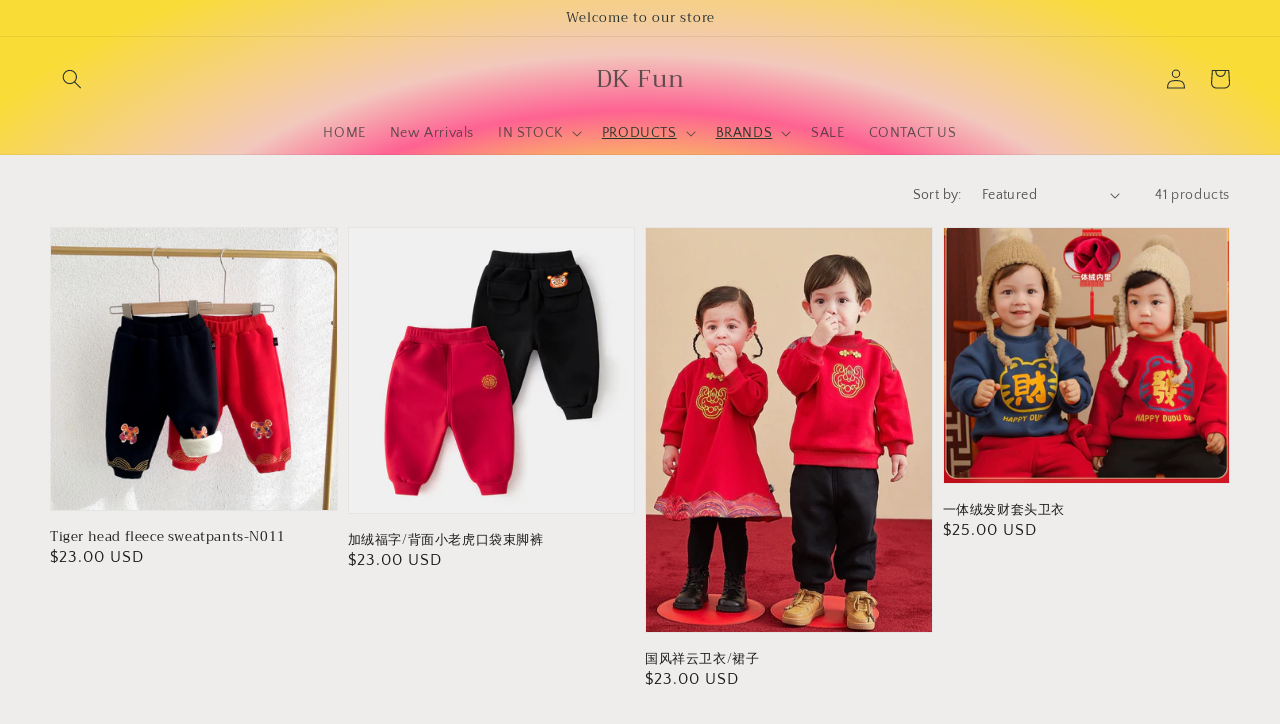

--- FILE ---
content_type: text/html; charset=utf-8
request_url: https://www.dkfun.net/collections/%E5%B9%B4%E6%9C%8D
body_size: 29137
content:
<!doctype html>
<html class="no-js" lang="en">
  <head>
    <meta charset="utf-8">
    <meta http-equiv="X-UA-Compatible" content="IE=edge">
    <meta name="viewport" content="width=device-width,initial-scale=1">
    <meta name="theme-color" content="">
    <link rel="canonical" href="https://www.dkfun.net/collections/%e5%b9%b4%e6%9c%8d">
    <link rel="preconnect" href="https://cdn.shopify.com" crossorigin><link rel="preconnect" href="https://fonts.shopifycdn.com" crossorigin><title>
      Cloths
 &ndash; DK Fun</title>

    

    

<meta property="og:site_name" content="DK Fun">
<meta property="og:url" content="https://www.dkfun.net/collections/%e5%b9%b4%e6%9c%8d">
<meta property="og:title" content="Cloths">
<meta property="og:type" content="product.group">
<meta property="og:description" content="DK Fun"><meta property="og:image" content="http://www.dkfun.net/cdn/shop/collections/mmexport1641116592736.jpg?v=1641116629">
  <meta property="og:image:secure_url" content="https://www.dkfun.net/cdn/shop/collections/mmexport1641116592736.jpg?v=1641116629">
  <meta property="og:image:width" content="1440">
  <meta property="og:image:height" content="1920"><meta name="twitter:card" content="summary_large_image">
<meta name="twitter:title" content="Cloths">
<meta name="twitter:description" content="DK Fun">


    <script src="//www.dkfun.net/cdn/shop/t/1/assets/global.js?v=134895141903428787311640505677" defer="defer"></script>
    <script>window.performance && window.performance.mark && window.performance.mark('shopify.content_for_header.start');</script><meta id="shopify-digital-wallet" name="shopify-digital-wallet" content="/60862038187/digital_wallets/dialog">
<meta name="shopify-checkout-api-token" content="c6b5ddd9856cc5f9601322cd9afb9dff">
<link rel="alternate" type="application/atom+xml" title="Feed" href="/collections/%E5%B9%B4%E6%9C%8D.atom" />
<link rel="next" href="/collections/%E5%B9%B4%E6%9C%8D?page=2">
<link rel="alternate" type="application/json+oembed" href="https://www.dkfun.net/collections/%e5%b9%b4%e6%9c%8d.oembed">
<script async="async" src="/checkouts/internal/preloads.js?locale=en-US"></script>
<link rel="preconnect" href="https://shop.app" crossorigin="anonymous">
<script async="async" src="https://shop.app/checkouts/internal/preloads.js?locale=en-US&shop_id=60862038187" crossorigin="anonymous"></script>
<script id="shopify-features" type="application/json">{"accessToken":"c6b5ddd9856cc5f9601322cd9afb9dff","betas":["rich-media-storefront-analytics"],"domain":"www.dkfun.net","predictiveSearch":true,"shopId":60862038187,"locale":"en"}</script>
<script>var Shopify = Shopify || {};
Shopify.shop = "dk-fun.myshopify.com";
Shopify.locale = "en";
Shopify.currency = {"active":"USD","rate":"1.0"};
Shopify.country = "US";
Shopify.theme = {"name":"dkfun","id":128525893803,"schema_name":"Dawn","schema_version":"2.5.0","theme_store_id":887,"role":"main"};
Shopify.theme.handle = "null";
Shopify.theme.style = {"id":null,"handle":null};
Shopify.cdnHost = "www.dkfun.net/cdn";
Shopify.routes = Shopify.routes || {};
Shopify.routes.root = "/";</script>
<script type="module">!function(o){(o.Shopify=o.Shopify||{}).modules=!0}(window);</script>
<script>!function(o){function n(){var o=[];function n(){o.push(Array.prototype.slice.apply(arguments))}return n.q=o,n}var t=o.Shopify=o.Shopify||{};t.loadFeatures=n(),t.autoloadFeatures=n()}(window);</script>
<script>
  window.ShopifyPay = window.ShopifyPay || {};
  window.ShopifyPay.apiHost = "shop.app\/pay";
  window.ShopifyPay.redirectState = null;
</script>
<script id="shop-js-analytics" type="application/json">{"pageType":"collection"}</script>
<script defer="defer" async type="module" src="//www.dkfun.net/cdn/shopifycloud/shop-js/modules/v2/client.init-shop-cart-sync_BT-GjEfc.en.esm.js"></script>
<script defer="defer" async type="module" src="//www.dkfun.net/cdn/shopifycloud/shop-js/modules/v2/chunk.common_D58fp_Oc.esm.js"></script>
<script defer="defer" async type="module" src="//www.dkfun.net/cdn/shopifycloud/shop-js/modules/v2/chunk.modal_xMitdFEc.esm.js"></script>
<script type="module">
  await import("//www.dkfun.net/cdn/shopifycloud/shop-js/modules/v2/client.init-shop-cart-sync_BT-GjEfc.en.esm.js");
await import("//www.dkfun.net/cdn/shopifycloud/shop-js/modules/v2/chunk.common_D58fp_Oc.esm.js");
await import("//www.dkfun.net/cdn/shopifycloud/shop-js/modules/v2/chunk.modal_xMitdFEc.esm.js");

  window.Shopify.SignInWithShop?.initShopCartSync?.({"fedCMEnabled":true,"windoidEnabled":true});

</script>
<script>
  window.Shopify = window.Shopify || {};
  if (!window.Shopify.featureAssets) window.Shopify.featureAssets = {};
  window.Shopify.featureAssets['shop-js'] = {"shop-cart-sync":["modules/v2/client.shop-cart-sync_DZOKe7Ll.en.esm.js","modules/v2/chunk.common_D58fp_Oc.esm.js","modules/v2/chunk.modal_xMitdFEc.esm.js"],"init-fed-cm":["modules/v2/client.init-fed-cm_B6oLuCjv.en.esm.js","modules/v2/chunk.common_D58fp_Oc.esm.js","modules/v2/chunk.modal_xMitdFEc.esm.js"],"shop-cash-offers":["modules/v2/client.shop-cash-offers_D2sdYoxE.en.esm.js","modules/v2/chunk.common_D58fp_Oc.esm.js","modules/v2/chunk.modal_xMitdFEc.esm.js"],"shop-login-button":["modules/v2/client.shop-login-button_QeVjl5Y3.en.esm.js","modules/v2/chunk.common_D58fp_Oc.esm.js","modules/v2/chunk.modal_xMitdFEc.esm.js"],"pay-button":["modules/v2/client.pay-button_DXTOsIq6.en.esm.js","modules/v2/chunk.common_D58fp_Oc.esm.js","modules/v2/chunk.modal_xMitdFEc.esm.js"],"shop-button":["modules/v2/client.shop-button_DQZHx9pm.en.esm.js","modules/v2/chunk.common_D58fp_Oc.esm.js","modules/v2/chunk.modal_xMitdFEc.esm.js"],"avatar":["modules/v2/client.avatar_BTnouDA3.en.esm.js"],"init-windoid":["modules/v2/client.init-windoid_CR1B-cfM.en.esm.js","modules/v2/chunk.common_D58fp_Oc.esm.js","modules/v2/chunk.modal_xMitdFEc.esm.js"],"init-shop-for-new-customer-accounts":["modules/v2/client.init-shop-for-new-customer-accounts_C_vY_xzh.en.esm.js","modules/v2/client.shop-login-button_QeVjl5Y3.en.esm.js","modules/v2/chunk.common_D58fp_Oc.esm.js","modules/v2/chunk.modal_xMitdFEc.esm.js"],"init-shop-email-lookup-coordinator":["modules/v2/client.init-shop-email-lookup-coordinator_BI7n9ZSv.en.esm.js","modules/v2/chunk.common_D58fp_Oc.esm.js","modules/v2/chunk.modal_xMitdFEc.esm.js"],"init-shop-cart-sync":["modules/v2/client.init-shop-cart-sync_BT-GjEfc.en.esm.js","modules/v2/chunk.common_D58fp_Oc.esm.js","modules/v2/chunk.modal_xMitdFEc.esm.js"],"shop-toast-manager":["modules/v2/client.shop-toast-manager_DiYdP3xc.en.esm.js","modules/v2/chunk.common_D58fp_Oc.esm.js","modules/v2/chunk.modal_xMitdFEc.esm.js"],"init-customer-accounts":["modules/v2/client.init-customer-accounts_D9ZNqS-Q.en.esm.js","modules/v2/client.shop-login-button_QeVjl5Y3.en.esm.js","modules/v2/chunk.common_D58fp_Oc.esm.js","modules/v2/chunk.modal_xMitdFEc.esm.js"],"init-customer-accounts-sign-up":["modules/v2/client.init-customer-accounts-sign-up_iGw4briv.en.esm.js","modules/v2/client.shop-login-button_QeVjl5Y3.en.esm.js","modules/v2/chunk.common_D58fp_Oc.esm.js","modules/v2/chunk.modal_xMitdFEc.esm.js"],"shop-follow-button":["modules/v2/client.shop-follow-button_CqMgW2wH.en.esm.js","modules/v2/chunk.common_D58fp_Oc.esm.js","modules/v2/chunk.modal_xMitdFEc.esm.js"],"checkout-modal":["modules/v2/client.checkout-modal_xHeaAweL.en.esm.js","modules/v2/chunk.common_D58fp_Oc.esm.js","modules/v2/chunk.modal_xMitdFEc.esm.js"],"shop-login":["modules/v2/client.shop-login_D91U-Q7h.en.esm.js","modules/v2/chunk.common_D58fp_Oc.esm.js","modules/v2/chunk.modal_xMitdFEc.esm.js"],"lead-capture":["modules/v2/client.lead-capture_BJmE1dJe.en.esm.js","modules/v2/chunk.common_D58fp_Oc.esm.js","modules/v2/chunk.modal_xMitdFEc.esm.js"],"payment-terms":["modules/v2/client.payment-terms_Ci9AEqFq.en.esm.js","modules/v2/chunk.common_D58fp_Oc.esm.js","modules/v2/chunk.modal_xMitdFEc.esm.js"]};
</script>
<script id="__st">var __st={"a":60862038187,"offset":-28800,"reqid":"5a7c4021-80e3-45bf-a33c-e8cf067e2366-1769332175","pageurl":"www.dkfun.net\/collections\/%E5%B9%B4%E6%9C%8D","u":"3a3a1c7c8b7c","p":"collection","rtyp":"collection","rid":281911328939};</script>
<script>window.ShopifyPaypalV4VisibilityTracking = true;</script>
<script id="captcha-bootstrap">!function(){'use strict';const t='contact',e='account',n='new_comment',o=[[t,t],['blogs',n],['comments',n],[t,'customer']],c=[[e,'customer_login'],[e,'guest_login'],[e,'recover_customer_password'],[e,'create_customer']],r=t=>t.map((([t,e])=>`form[action*='/${t}']:not([data-nocaptcha='true']) input[name='form_type'][value='${e}']`)).join(','),a=t=>()=>t?[...document.querySelectorAll(t)].map((t=>t.form)):[];function s(){const t=[...o],e=r(t);return a(e)}const i='password',u='form_key',d=['recaptcha-v3-token','g-recaptcha-response','h-captcha-response',i],f=()=>{try{return window.sessionStorage}catch{return}},m='__shopify_v',_=t=>t.elements[u];function p(t,e,n=!1){try{const o=window.sessionStorage,c=JSON.parse(o.getItem(e)),{data:r}=function(t){const{data:e,action:n}=t;return t[m]||n?{data:e,action:n}:{data:t,action:n}}(c);for(const[e,n]of Object.entries(r))t.elements[e]&&(t.elements[e].value=n);n&&o.removeItem(e)}catch(o){console.error('form repopulation failed',{error:o})}}const l='form_type',E='cptcha';function T(t){t.dataset[E]=!0}const w=window,h=w.document,L='Shopify',v='ce_forms',y='captcha';let A=!1;((t,e)=>{const n=(g='f06e6c50-85a8-45c8-87d0-21a2b65856fe',I='https://cdn.shopify.com/shopifycloud/storefront-forms-hcaptcha/ce_storefront_forms_captcha_hcaptcha.v1.5.2.iife.js',D={infoText:'Protected by hCaptcha',privacyText:'Privacy',termsText:'Terms'},(t,e,n)=>{const o=w[L][v],c=o.bindForm;if(c)return c(t,g,e,D).then(n);var r;o.q.push([[t,g,e,D],n]),r=I,A||(h.body.append(Object.assign(h.createElement('script'),{id:'captcha-provider',async:!0,src:r})),A=!0)});var g,I,D;w[L]=w[L]||{},w[L][v]=w[L][v]||{},w[L][v].q=[],w[L][y]=w[L][y]||{},w[L][y].protect=function(t,e){n(t,void 0,e),T(t)},Object.freeze(w[L][y]),function(t,e,n,w,h,L){const[v,y,A,g]=function(t,e,n){const i=e?o:[],u=t?c:[],d=[...i,...u],f=r(d),m=r(i),_=r(d.filter((([t,e])=>n.includes(e))));return[a(f),a(m),a(_),s()]}(w,h,L),I=t=>{const e=t.target;return e instanceof HTMLFormElement?e:e&&e.form},D=t=>v().includes(t);t.addEventListener('submit',(t=>{const e=I(t);if(!e)return;const n=D(e)&&!e.dataset.hcaptchaBound&&!e.dataset.recaptchaBound,o=_(e),c=g().includes(e)&&(!o||!o.value);(n||c)&&t.preventDefault(),c&&!n&&(function(t){try{if(!f())return;!function(t){const e=f();if(!e)return;const n=_(t);if(!n)return;const o=n.value;o&&e.removeItem(o)}(t);const e=Array.from(Array(32),(()=>Math.random().toString(36)[2])).join('');!function(t,e){_(t)||t.append(Object.assign(document.createElement('input'),{type:'hidden',name:u})),t.elements[u].value=e}(t,e),function(t,e){const n=f();if(!n)return;const o=[...t.querySelectorAll(`input[type='${i}']`)].map((({name:t})=>t)),c=[...d,...o],r={};for(const[a,s]of new FormData(t).entries())c.includes(a)||(r[a]=s);n.setItem(e,JSON.stringify({[m]:1,action:t.action,data:r}))}(t,e)}catch(e){console.error('failed to persist form',e)}}(e),e.submit())}));const S=(t,e)=>{t&&!t.dataset[E]&&(n(t,e.some((e=>e===t))),T(t))};for(const o of['focusin','change'])t.addEventListener(o,(t=>{const e=I(t);D(e)&&S(e,y())}));const B=e.get('form_key'),M=e.get(l),P=B&&M;t.addEventListener('DOMContentLoaded',(()=>{const t=y();if(P)for(const e of t)e.elements[l].value===M&&p(e,B);[...new Set([...A(),...v().filter((t=>'true'===t.dataset.shopifyCaptcha))])].forEach((e=>S(e,t)))}))}(h,new URLSearchParams(w.location.search),n,t,e,['guest_login'])})(!0,!0)}();</script>
<script integrity="sha256-4kQ18oKyAcykRKYeNunJcIwy7WH5gtpwJnB7kiuLZ1E=" data-source-attribution="shopify.loadfeatures" defer="defer" src="//www.dkfun.net/cdn/shopifycloud/storefront/assets/storefront/load_feature-a0a9edcb.js" crossorigin="anonymous"></script>
<script crossorigin="anonymous" defer="defer" src="//www.dkfun.net/cdn/shopifycloud/storefront/assets/shopify_pay/storefront-65b4c6d7.js?v=20250812"></script>
<script data-source-attribution="shopify.dynamic_checkout.dynamic.init">var Shopify=Shopify||{};Shopify.PaymentButton=Shopify.PaymentButton||{isStorefrontPortableWallets:!0,init:function(){window.Shopify.PaymentButton.init=function(){};var t=document.createElement("script");t.src="https://www.dkfun.net/cdn/shopifycloud/portable-wallets/latest/portable-wallets.en.js",t.type="module",document.head.appendChild(t)}};
</script>
<script data-source-attribution="shopify.dynamic_checkout.buyer_consent">
  function portableWalletsHideBuyerConsent(e){var t=document.getElementById("shopify-buyer-consent"),n=document.getElementById("shopify-subscription-policy-button");t&&n&&(t.classList.add("hidden"),t.setAttribute("aria-hidden","true"),n.removeEventListener("click",e))}function portableWalletsShowBuyerConsent(e){var t=document.getElementById("shopify-buyer-consent"),n=document.getElementById("shopify-subscription-policy-button");t&&n&&(t.classList.remove("hidden"),t.removeAttribute("aria-hidden"),n.addEventListener("click",e))}window.Shopify?.PaymentButton&&(window.Shopify.PaymentButton.hideBuyerConsent=portableWalletsHideBuyerConsent,window.Shopify.PaymentButton.showBuyerConsent=portableWalletsShowBuyerConsent);
</script>
<script data-source-attribution="shopify.dynamic_checkout.cart.bootstrap">document.addEventListener("DOMContentLoaded",(function(){function t(){return document.querySelector("shopify-accelerated-checkout-cart, shopify-accelerated-checkout")}if(t())Shopify.PaymentButton.init();else{new MutationObserver((function(e,n){t()&&(Shopify.PaymentButton.init(),n.disconnect())})).observe(document.body,{childList:!0,subtree:!0})}}));
</script>
<link id="shopify-accelerated-checkout-styles" rel="stylesheet" media="screen" href="https://www.dkfun.net/cdn/shopifycloud/portable-wallets/latest/accelerated-checkout-backwards-compat.css" crossorigin="anonymous">
<style id="shopify-accelerated-checkout-cart">
        #shopify-buyer-consent {
  margin-top: 1em;
  display: inline-block;
  width: 100%;
}

#shopify-buyer-consent.hidden {
  display: none;
}

#shopify-subscription-policy-button {
  background: none;
  border: none;
  padding: 0;
  text-decoration: underline;
  font-size: inherit;
  cursor: pointer;
}

#shopify-subscription-policy-button::before {
  box-shadow: none;
}

      </style>
<script id="sections-script" data-sections="header,footer" defer="defer" src="//www.dkfun.net/cdn/shop/t/1/compiled_assets/scripts.js?v=180"></script>
<script>window.performance && window.performance.mark && window.performance.mark('shopify.content_for_header.end');</script>


    <style data-shopify>
      @font-face {
  font-family: "Quattrocento Sans";
  font-weight: 400;
  font-style: normal;
  font-display: swap;
  src: url("//www.dkfun.net/cdn/fonts/quattrocento_sans/quattrocentosans_n4.ce5e9bf514e68f53bdd875976847cf755c702eaa.woff2") format("woff2"),
       url("//www.dkfun.net/cdn/fonts/quattrocento_sans/quattrocentosans_n4.44bbfb57d228eb8bb083d1f98e7d96e16137abce.woff") format("woff");
}

      @font-face {
  font-family: "Quattrocento Sans";
  font-weight: 700;
  font-style: normal;
  font-display: swap;
  src: url("//www.dkfun.net/cdn/fonts/quattrocento_sans/quattrocentosans_n7.bdda9092621b2e3b4284b12e8f0c092969b176c1.woff2") format("woff2"),
       url("//www.dkfun.net/cdn/fonts/quattrocento_sans/quattrocentosans_n7.3f8ab2a91343269966c4aa4831bcd588e7ce07b9.woff") format("woff");
}

      @font-face {
  font-family: "Quattrocento Sans";
  font-weight: 400;
  font-style: italic;
  font-display: swap;
  src: url("//www.dkfun.net/cdn/fonts/quattrocento_sans/quattrocentosans_i4.4f70b1e78f59fa1468e3436ab863ff0bf71e71bb.woff2") format("woff2"),
       url("//www.dkfun.net/cdn/fonts/quattrocento_sans/quattrocentosans_i4.b695efef5d957af404945574b7239740f79b899f.woff") format("woff");
}

      @font-face {
  font-family: "Quattrocento Sans";
  font-weight: 700;
  font-style: italic;
  font-display: swap;
  src: url("//www.dkfun.net/cdn/fonts/quattrocento_sans/quattrocentosans_i7.49d754c8032546c24062cf385f8660abbb11ef1e.woff2") format("woff2"),
       url("//www.dkfun.net/cdn/fonts/quattrocento_sans/quattrocentosans_i7.567b0b818999022d5a9ccb99542d8ff8cdb497df.woff") format("woff");
}

      @font-face {
  font-family: Trirong;
  font-weight: 400;
  font-style: normal;
  font-display: swap;
  src: url("//www.dkfun.net/cdn/fonts/trirong/trirong_n4.46b40419aaa69bf77077c3108d75dad5a0318d4b.woff2") format("woff2"),
       url("//www.dkfun.net/cdn/fonts/trirong/trirong_n4.97753898e63cd7e164ad614681eba2c7fe577190.woff") format("woff");
}


      :root {
        --font-body-family: "Quattrocento Sans", sans-serif;
        --font-body-style: normal;
        --font-body-weight: 400;

        --font-heading-family: Trirong, serif;
        --font-heading-style: normal;
        --font-heading-weight: 400;

        --font-body-scale: 1.0;
        --font-heading-scale: 1.0;

        --color-base-text: 28, 26, 26;
        --color-base-background-1: 239, 236, 236;
        --color-base-background-2: 193, 188, 174;
        --color-base-solid-button-labels: 42, 51, 47;
        --color-base-outline-button-labels: 123, 131, 130;
        --color-base-accent-1: 123, 131, 130;
        --color-base-accent-2: 71, 97, 84;
        --payment-terms-background-color: #efecec;

        --gradient-base-background-1: #efecec;
        --gradient-base-background-2: #c1bcae;
        --gradient-base-accent-1: radial-gradient(rgba(250, 220, 54, 1) 11%, rgba(247, 250, 64, 1) 30.935%, rgba(254, 98, 146, 1) 49%, rgba(250, 113, 73, 0.29) 60.072%, rgba(250, 220, 54, 1) 87%);
        --gradient-base-accent-2: #476154;

        --page-width: 160rem;
        --page-width-margin: 2rem;
      }

      *,
      *::before,
      *::after {
        box-sizing: inherit;
      }

      html {
        box-sizing: border-box;
        font-size: calc(var(--font-body-scale) * 62.5%);
        height: 100%;
      }

      body {
        display: grid;
        grid-template-rows: auto auto 1fr auto;
        grid-template-columns: 100%;
        min-height: 100%;
        margin: 0;
        font-size: 1.5rem;
        letter-spacing: 0.06rem;
        line-height: calc(1 + 0.8 / var(--font-body-scale));
        font-family: var(--font-body-family);
        font-style: var(--font-body-style);
        font-weight: var(--font-body-weight);
      }

      @media screen and (min-width: 750px) {
        body {
          font-size: 1.6rem;
        }
      }
    </style>

    <link href="//www.dkfun.net/cdn/shop/t/1/assets/base.css?v=66804525312252619961640505690" rel="stylesheet" type="text/css" media="all" />
<link rel="preload" as="font" href="//www.dkfun.net/cdn/fonts/quattrocento_sans/quattrocentosans_n4.ce5e9bf514e68f53bdd875976847cf755c702eaa.woff2" type="font/woff2" crossorigin><link rel="preload" as="font" href="//www.dkfun.net/cdn/fonts/trirong/trirong_n4.46b40419aaa69bf77077c3108d75dad5a0318d4b.woff2" type="font/woff2" crossorigin><link rel="stylesheet" href="//www.dkfun.net/cdn/shop/t/1/assets/component-predictive-search.css?v=10425135875555615991640505674" media="print" onload="this.media='all'"><script>document.documentElement.className = document.documentElement.className.replace('no-js', 'js');
    if (Shopify.designMode) {
      document.documentElement.classList.add('shopify-design-mode');
    }
    </script>
  <link href="https://monorail-edge.shopifysvc.com" rel="dns-prefetch">
<script>(function(){if ("sendBeacon" in navigator && "performance" in window) {try {var session_token_from_headers = performance.getEntriesByType('navigation')[0].serverTiming.find(x => x.name == '_s').description;} catch {var session_token_from_headers = undefined;}var session_cookie_matches = document.cookie.match(/_shopify_s=([^;]*)/);var session_token_from_cookie = session_cookie_matches && session_cookie_matches.length === 2 ? session_cookie_matches[1] : "";var session_token = session_token_from_headers || session_token_from_cookie || "";function handle_abandonment_event(e) {var entries = performance.getEntries().filter(function(entry) {return /monorail-edge.shopifysvc.com/.test(entry.name);});if (!window.abandonment_tracked && entries.length === 0) {window.abandonment_tracked = true;var currentMs = Date.now();var navigation_start = performance.timing.navigationStart;var payload = {shop_id: 60862038187,url: window.location.href,navigation_start,duration: currentMs - navigation_start,session_token,page_type: "collection"};window.navigator.sendBeacon("https://monorail-edge.shopifysvc.com/v1/produce", JSON.stringify({schema_id: "online_store_buyer_site_abandonment/1.1",payload: payload,metadata: {event_created_at_ms: currentMs,event_sent_at_ms: currentMs}}));}}window.addEventListener('pagehide', handle_abandonment_event);}}());</script>
<script id="web-pixels-manager-setup">(function e(e,d,r,n,o){if(void 0===o&&(o={}),!Boolean(null===(a=null===(i=window.Shopify)||void 0===i?void 0:i.analytics)||void 0===a?void 0:a.replayQueue)){var i,a;window.Shopify=window.Shopify||{};var t=window.Shopify;t.analytics=t.analytics||{};var s=t.analytics;s.replayQueue=[],s.publish=function(e,d,r){return s.replayQueue.push([e,d,r]),!0};try{self.performance.mark("wpm:start")}catch(e){}var l=function(){var e={modern:/Edge?\/(1{2}[4-9]|1[2-9]\d|[2-9]\d{2}|\d{4,})\.\d+(\.\d+|)|Firefox\/(1{2}[4-9]|1[2-9]\d|[2-9]\d{2}|\d{4,})\.\d+(\.\d+|)|Chrom(ium|e)\/(9{2}|\d{3,})\.\d+(\.\d+|)|(Maci|X1{2}).+ Version\/(15\.\d+|(1[6-9]|[2-9]\d|\d{3,})\.\d+)([,.]\d+|)( \(\w+\)|)( Mobile\/\w+|) Safari\/|Chrome.+OPR\/(9{2}|\d{3,})\.\d+\.\d+|(CPU[ +]OS|iPhone[ +]OS|CPU[ +]iPhone|CPU IPhone OS|CPU iPad OS)[ +]+(15[._]\d+|(1[6-9]|[2-9]\d|\d{3,})[._]\d+)([._]\d+|)|Android:?[ /-](13[3-9]|1[4-9]\d|[2-9]\d{2}|\d{4,})(\.\d+|)(\.\d+|)|Android.+Firefox\/(13[5-9]|1[4-9]\d|[2-9]\d{2}|\d{4,})\.\d+(\.\d+|)|Android.+Chrom(ium|e)\/(13[3-9]|1[4-9]\d|[2-9]\d{2}|\d{4,})\.\d+(\.\d+|)|SamsungBrowser\/([2-9]\d|\d{3,})\.\d+/,legacy:/Edge?\/(1[6-9]|[2-9]\d|\d{3,})\.\d+(\.\d+|)|Firefox\/(5[4-9]|[6-9]\d|\d{3,})\.\d+(\.\d+|)|Chrom(ium|e)\/(5[1-9]|[6-9]\d|\d{3,})\.\d+(\.\d+|)([\d.]+$|.*Safari\/(?![\d.]+ Edge\/[\d.]+$))|(Maci|X1{2}).+ Version\/(10\.\d+|(1[1-9]|[2-9]\d|\d{3,})\.\d+)([,.]\d+|)( \(\w+\)|)( Mobile\/\w+|) Safari\/|Chrome.+OPR\/(3[89]|[4-9]\d|\d{3,})\.\d+\.\d+|(CPU[ +]OS|iPhone[ +]OS|CPU[ +]iPhone|CPU IPhone OS|CPU iPad OS)[ +]+(10[._]\d+|(1[1-9]|[2-9]\d|\d{3,})[._]\d+)([._]\d+|)|Android:?[ /-](13[3-9]|1[4-9]\d|[2-9]\d{2}|\d{4,})(\.\d+|)(\.\d+|)|Mobile Safari.+OPR\/([89]\d|\d{3,})\.\d+\.\d+|Android.+Firefox\/(13[5-9]|1[4-9]\d|[2-9]\d{2}|\d{4,})\.\d+(\.\d+|)|Android.+Chrom(ium|e)\/(13[3-9]|1[4-9]\d|[2-9]\d{2}|\d{4,})\.\d+(\.\d+|)|Android.+(UC? ?Browser|UCWEB|U3)[ /]?(15\.([5-9]|\d{2,})|(1[6-9]|[2-9]\d|\d{3,})\.\d+)\.\d+|SamsungBrowser\/(5\.\d+|([6-9]|\d{2,})\.\d+)|Android.+MQ{2}Browser\/(14(\.(9|\d{2,})|)|(1[5-9]|[2-9]\d|\d{3,})(\.\d+|))(\.\d+|)|K[Aa][Ii]OS\/(3\.\d+|([4-9]|\d{2,})\.\d+)(\.\d+|)/},d=e.modern,r=e.legacy,n=navigator.userAgent;return n.match(d)?"modern":n.match(r)?"legacy":"unknown"}(),u="modern"===l?"modern":"legacy",c=(null!=n?n:{modern:"",legacy:""})[u],f=function(e){return[e.baseUrl,"/wpm","/b",e.hashVersion,"modern"===e.buildTarget?"m":"l",".js"].join("")}({baseUrl:d,hashVersion:r,buildTarget:u}),m=function(e){var d=e.version,r=e.bundleTarget,n=e.surface,o=e.pageUrl,i=e.monorailEndpoint;return{emit:function(e){var a=e.status,t=e.errorMsg,s=(new Date).getTime(),l=JSON.stringify({metadata:{event_sent_at_ms:s},events:[{schema_id:"web_pixels_manager_load/3.1",payload:{version:d,bundle_target:r,page_url:o,status:a,surface:n,error_msg:t},metadata:{event_created_at_ms:s}}]});if(!i)return console&&console.warn&&console.warn("[Web Pixels Manager] No Monorail endpoint provided, skipping logging."),!1;try{return self.navigator.sendBeacon.bind(self.navigator)(i,l)}catch(e){}var u=new XMLHttpRequest;try{return u.open("POST",i,!0),u.setRequestHeader("Content-Type","text/plain"),u.send(l),!0}catch(e){return console&&console.warn&&console.warn("[Web Pixels Manager] Got an unhandled error while logging to Monorail."),!1}}}}({version:r,bundleTarget:l,surface:e.surface,pageUrl:self.location.href,monorailEndpoint:e.monorailEndpoint});try{o.browserTarget=l,function(e){var d=e.src,r=e.async,n=void 0===r||r,o=e.onload,i=e.onerror,a=e.sri,t=e.scriptDataAttributes,s=void 0===t?{}:t,l=document.createElement("script"),u=document.querySelector("head"),c=document.querySelector("body");if(l.async=n,l.src=d,a&&(l.integrity=a,l.crossOrigin="anonymous"),s)for(var f in s)if(Object.prototype.hasOwnProperty.call(s,f))try{l.dataset[f]=s[f]}catch(e){}if(o&&l.addEventListener("load",o),i&&l.addEventListener("error",i),u)u.appendChild(l);else{if(!c)throw new Error("Did not find a head or body element to append the script");c.appendChild(l)}}({src:f,async:!0,onload:function(){if(!function(){var e,d;return Boolean(null===(d=null===(e=window.Shopify)||void 0===e?void 0:e.analytics)||void 0===d?void 0:d.initialized)}()){var d=window.webPixelsManager.init(e)||void 0;if(d){var r=window.Shopify.analytics;r.replayQueue.forEach((function(e){var r=e[0],n=e[1],o=e[2];d.publishCustomEvent(r,n,o)})),r.replayQueue=[],r.publish=d.publishCustomEvent,r.visitor=d.visitor,r.initialized=!0}}},onerror:function(){return m.emit({status:"failed",errorMsg:"".concat(f," has failed to load")})},sri:function(e){var d=/^sha384-[A-Za-z0-9+/=]+$/;return"string"==typeof e&&d.test(e)}(c)?c:"",scriptDataAttributes:o}),m.emit({status:"loading"})}catch(e){m.emit({status:"failed",errorMsg:(null==e?void 0:e.message)||"Unknown error"})}}})({shopId: 60862038187,storefrontBaseUrl: "https://www.dkfun.net",extensionsBaseUrl: "https://extensions.shopifycdn.com/cdn/shopifycloud/web-pixels-manager",monorailEndpoint: "https://monorail-edge.shopifysvc.com/unstable/produce_batch",surface: "storefront-renderer",enabledBetaFlags: ["2dca8a86"],webPixelsConfigList: [{"id":"shopify-app-pixel","configuration":"{}","eventPayloadVersion":"v1","runtimeContext":"STRICT","scriptVersion":"0450","apiClientId":"shopify-pixel","type":"APP","privacyPurposes":["ANALYTICS","MARKETING"]},{"id":"shopify-custom-pixel","eventPayloadVersion":"v1","runtimeContext":"LAX","scriptVersion":"0450","apiClientId":"shopify-pixel","type":"CUSTOM","privacyPurposes":["ANALYTICS","MARKETING"]}],isMerchantRequest: false,initData: {"shop":{"name":"DK Fun","paymentSettings":{"currencyCode":"USD"},"myshopifyDomain":"dk-fun.myshopify.com","countryCode":"US","storefrontUrl":"https:\/\/www.dkfun.net"},"customer":null,"cart":null,"checkout":null,"productVariants":[],"purchasingCompany":null},},"https://www.dkfun.net/cdn","fcfee988w5aeb613cpc8e4bc33m6693e112",{"modern":"","legacy":""},{"shopId":"60862038187","storefrontBaseUrl":"https:\/\/www.dkfun.net","extensionBaseUrl":"https:\/\/extensions.shopifycdn.com\/cdn\/shopifycloud\/web-pixels-manager","surface":"storefront-renderer","enabledBetaFlags":"[\"2dca8a86\"]","isMerchantRequest":"false","hashVersion":"fcfee988w5aeb613cpc8e4bc33m6693e112","publish":"custom","events":"[[\"page_viewed\",{}],[\"collection_viewed\",{\"collection\":{\"id\":\"281911328939\",\"title\":\"Cloths\",\"productVariants\":[{\"price\":{\"amount\":23.0,\"currencyCode\":\"USD\"},\"product\":{\"title\":\"Tiger head fleece sweatpants-N011\",\"vendor\":\"DK Fun\",\"id\":\"7186863390891\",\"untranslatedTitle\":\"Tiger head fleece sweatpants-N011\",\"url\":\"\/products\/%E6%96%B0%E5%B9%B4%E7%A5%A5%E4%BA%91%E8%99%8E%E5%A4%B4%E5%8A%A0%E7%BB%92%E5%8D%AB%E8%A3%A4\",\"type\":\"\"},\"id\":\"41375888965803\",\"image\":{\"src\":\"\/\/www.dkfun.net\/cdn\/shop\/products\/mmexport1641134102562.png?v=1641134254\"},\"sku\":\"\",\"title\":\"黑色 \/ 80\",\"untranslatedTitle\":\"黑色 \/ 80\"},{\"price\":{\"amount\":23.0,\"currencyCode\":\"USD\"},\"product\":{\"title\":\"加绒福字\/背面小老虎口袋束脚裤\",\"vendor\":\"DK Fun\",\"id\":\"7189837185195\",\"untranslatedTitle\":\"加绒福字\/背面小老虎口袋束脚裤\",\"url\":\"\/products\/%E5%8A%A0%E7%BB%92%E7%A6%8F%E5%AD%97-%E8%83%8C%E9%9D%A2%E5%B0%8F%E8%80%81%E8%99%8E%E5%8F%A3%E8%A2%8B%E6%9D%9F%E8%84%9A%E8%A3%A4\",\"type\":\"\"},\"id\":\"41379971760299\",\"image\":{\"src\":\"\/\/www.dkfun.net\/cdn\/shop\/products\/mmexport1641168010405.jpg?v=1641168054\"},\"sku\":\"\",\"title\":\"红色 \/ 80\",\"untranslatedTitle\":\"红色 \/ 80\"},{\"price\":{\"amount\":23.0,\"currencyCode\":\"USD\"},\"product\":{\"title\":\"国风祥云卫衣\/裙子\",\"vendor\":\"DK Fun\",\"id\":\"7189836497067\",\"untranslatedTitle\":\"国风祥云卫衣\/裙子\",\"url\":\"\/products\/%E5%9B%BD%E9%A3%8E%E7%A5%A5%E4%BA%91%E5%8D%AB%E8%A1%A3-%E8%A3%99%E5%AD%90\",\"type\":\"\"},\"id\":\"41379969990827\",\"image\":{\"src\":\"\/\/www.dkfun.net\/cdn\/shop\/products\/mmexport1641167257699.jpg?v=1641167411\"},\"sku\":\"\",\"title\":\"卫衣 \/ 80\",\"untranslatedTitle\":\"卫衣 \/ 80\"},{\"price\":{\"amount\":25.0,\"currencyCode\":\"USD\"},\"product\":{\"title\":\"一体绒发财套头卫衣\",\"vendor\":\"DK Fun\",\"id\":\"7189836202155\",\"untranslatedTitle\":\"一体绒发财套头卫衣\",\"url\":\"\/products\/%E4%B8%80%E4%BD%93%E7%BB%92%E5%8F%91%E8%B4%A2%E5%A5%97%E5%A4%B4%E5%8D%AB%E8%A1%A3\",\"type\":\"\"},\"id\":\"41379968385195\",\"image\":{\"src\":\"\/\/www.dkfun.net\/cdn\/shop\/products\/mmexport1641167037006.png?v=1641167197\"},\"sku\":\"\",\"title\":\"红色 \/ 100\",\"untranslatedTitle\":\"红色 \/ 100\"},{\"price\":{\"amount\":29.0,\"currencyCode\":\"USD\"},\"product\":{\"title\":\"小老虎连帽新年卫衣\",\"vendor\":\"DK Fun\",\"id\":\"7189835808939\",\"untranslatedTitle\":\"小老虎连帽新年卫衣\",\"url\":\"\/products\/%E5%B0%8F%E8%80%81%E8%99%8E%E8%BF%9E%E5%B8%BD%E6%96%B0%E5%B9%B4%E5%8D%AB%E8%A1%A3\",\"type\":\"\"},\"id\":\"41379967140011\",\"image\":{\"src\":\"\/\/www.dkfun.net\/cdn\/shop\/products\/mmexport1641166725048.jpg?v=1641166822\"},\"sku\":\"\",\"title\":\"100\",\"untranslatedTitle\":\"100\"},{\"price\":{\"amount\":73.0,\"currencyCode\":\"USD\"},\"product\":{\"title\":\"N101137 兔兔爱丽丝旗装外套\",\"vendor\":\"DK Fun\",\"id\":\"7220404125867\",\"untranslatedTitle\":\"N101137 兔兔爱丽丝旗装外套\",\"url\":\"\/products\/n101137-%E5%85%94%E5%85%94%E7%88%B1%E4%B8%BD%E4%B8%9D%E6%97%97%E8%A3%85%E5%A4%96%E5%A5%97\",\"type\":\"\"},\"id\":\"41509392810155\",\"image\":{\"src\":\"\/\/www.dkfun.net\/cdn\/shop\/products\/mmexport1643194904517.jpg?v=1643194965\"},\"sku\":\"\",\"title\":\"豆粉 \/ 110\",\"untranslatedTitle\":\"豆粉 \/ 110\"},{\"price\":{\"amount\":67.0,\"currencyCode\":\"USD\"},\"product\":{\"title\":\"N101150 年衣话剧中式套装\",\"vendor\":\"DK Fun\",\"id\":\"7220395868331\",\"untranslatedTitle\":\"N101150 年衣话剧中式套装\",\"url\":\"\/products\/n101150-%E5%B9%B4%E8%A1%A3%E8%AF%9D%E5%89%A7%E4%B8%AD%E5%BC%8F%E5%A5%97%E8%A3%85\",\"type\":\"\"},\"id\":\"41509399593131\",\"image\":{\"src\":\"\/\/www.dkfun.net\/cdn\/shop\/products\/mmexport1643194362575.jpg?v=1643194425\"},\"sku\":\"\",\"title\":\"鹿角棕 \/ 140\",\"untranslatedTitle\":\"鹿角棕 \/ 140\"},{\"price\":{\"amount\":59.0,\"currencyCode\":\"USD\"},\"product\":{\"title\":\"N101076 繁花锦兔毛衣\",\"vendor\":\"DK Fun\",\"id\":\"7220388004011\",\"untranslatedTitle\":\"N101076 繁花锦兔毛衣\",\"url\":\"\/products\/n101076-%E7%B9%81%E8%8A%B1%E9%94%A6%E5%85%94%E6%AF%9B%E8%A1%A3\",\"type\":\"\"},\"id\":\"41509405294763\",\"image\":{\"src\":\"\/\/www.dkfun.net\/cdn\/shop\/products\/mmexport1643193795979.jpg?v=1643193874\"},\"sku\":\"\",\"title\":\"晴山蓝 \/ 120\",\"untranslatedTitle\":\"晴山蓝 \/ 120\"},{\"price\":{\"amount\":25.0,\"currencyCode\":\"USD\"},\"product\":{\"title\":\"圆领套头花色老虎毛衣\",\"vendor\":\"DK Fun\",\"id\":\"7233519616171\",\"untranslatedTitle\":\"圆领套头花色老虎毛衣\",\"url\":\"\/products\/%E5%9C%86%E9%A2%86%E5%A5%97%E5%A4%B4%E8%8A%B1%E8%89%B2%E8%80%81%E8%99%8E%E6%AF%9B%E8%A1%A3\",\"type\":\"\"},\"id\":\"41509179359403\",\"image\":{\"src\":\"\/\/www.dkfun.net\/cdn\/shop\/products\/mmexport1644474860824.jpg?v=1644475571\"},\"sku\":\"\",\"title\":\"130\",\"untranslatedTitle\":\"130\"},{\"price\":{\"amount\":29.0,\"currencyCode\":\"USD\"},\"product\":{\"title\":\"小铃铛加厚年服-15588\",\"vendor\":\"DK Fun\",\"id\":\"7233520304299\",\"untranslatedTitle\":\"小铃铛加厚年服-15588\",\"url\":\"\/products\/%E5%B0%8F%E9%93%83%E9%93%9B%E5%8A%A0%E5%8E%9A%E5%B9%B4%E6%9C%8D-15588\",\"type\":\"\"},\"id\":\"41509183127723\",\"image\":{\"src\":\"\/\/www.dkfun.net\/cdn\/shop\/products\/mmexport1644475786735.png?v=1644476047\"},\"sku\":\"\",\"title\":\"90\",\"untranslatedTitle\":\"90\"},{\"price\":{\"amount\":29.0,\"currencyCode\":\"USD\"},\"product\":{\"title\":\"加厚款马甲年服-15510\",\"vendor\":\"DK Fun\",\"id\":\"7233524695211\",\"untranslatedTitle\":\"加厚款马甲年服-15510\",\"url\":\"\/products\/%E5%8A%A0%E5%8E%9A%E6%AC%BE%E9%A9%AC%E7%94%B2%E5%B9%B4%E6%9C%8D-15510\",\"type\":\"\"},\"id\":\"41509197185195\",\"image\":{\"src\":\"\/\/www.dkfun.net\/cdn\/shop\/products\/mmexport1644476552497.png?v=1644476684\"},\"sku\":\"\",\"title\":\"90\",\"untranslatedTitle\":\"90\"},{\"price\":{\"amount\":28.0,\"currencyCode\":\"USD\"},\"product\":{\"title\":\"小樱桃圆领年服-a7510\",\"vendor\":\"DK Fun\",\"id\":\"7233525285035\",\"untranslatedTitle\":\"小樱桃圆领年服-a7510\",\"url\":\"\/products\/%E5%B0%8F%E6%A8%B1%E6%A1%83%E5%9C%86%E9%A2%86%E5%B9%B4%E6%9C%8D-a7510\",\"type\":\"\"},\"id\":\"41509199151275\",\"image\":{\"src\":\"\/\/www.dkfun.net\/cdn\/shop\/products\/mmexport1644476733734.png?v=1644476902\"},\"sku\":\"\",\"title\":\"73\",\"untranslatedTitle\":\"73\"},{\"price\":{\"amount\":39.0,\"currencyCode\":\"USD\"},\"product\":{\"title\":\"男宝宝加绒套装-9407\",\"vendor\":\"DK Fun\",\"id\":\"7233526104235\",\"untranslatedTitle\":\"男宝宝加绒套装-9407\",\"url\":\"\/products\/%E7%94%B7%E5%AE%9D%E5%AE%9D%E5%8A%A0%E7%BB%92%E5%A5%97%E8%A3%85-9407\",\"type\":\"\"},\"id\":\"41509201281195\",\"image\":{\"src\":\"\/\/www.dkfun.net\/cdn\/shop\/products\/mmexport1644476996233.png?v=1644477066\"},\"sku\":\"\",\"title\":\"90\",\"untranslatedTitle\":\"90\"},{\"price\":{\"amount\":28.0,\"currencyCode\":\"USD\"},\"product\":{\"title\":\"纯红色圆领纱裙年服\",\"vendor\":\"DK Fun\",\"id\":\"7233526431915\",\"untranslatedTitle\":\"纯红色圆领纱裙年服\",\"url\":\"\/products\/%E7%BA%AF%E7%BA%A2%E8%89%B2%E5%9C%86%E9%A2%86%E7%BA%B1%E8%A3%99%E5%B9%B4%E6%9C%8D\",\"type\":\"\"},\"id\":\"41509201608875\",\"image\":{\"src\":\"\/\/www.dkfun.net\/cdn\/shop\/products\/mmexport1644477127435.png?v=1644477198\"},\"sku\":\"\",\"title\":\"73\",\"untranslatedTitle\":\"73\"},{\"price\":{\"amount\":29.0,\"currencyCode\":\"USD\"},\"product\":{\"title\":\"绿色银杏叶不加绒哈衣\",\"vendor\":\"DK Fun\",\"id\":\"7233530134699\",\"untranslatedTitle\":\"绿色银杏叶不加绒哈衣\",\"url\":\"\/products\/%E7%BB%BF%E8%89%B2%E9%93%B6%E6%9D%8F%E5%8F%B6%E4%B8%8D%E5%8A%A0%E7%BB%92%E5%93%88%E8%A1%A3\",\"type\":\"\"},\"id\":\"41509216780459\",\"image\":{\"src\":\"\/\/www.dkfun.net\/cdn\/shop\/products\/mmexport1644478270006.png?v=1644478489\"},\"sku\":\"\",\"title\":\"73\",\"untranslatedTitle\":\"73\"},{\"price\":{\"amount\":29.0,\"currencyCode\":\"USD\"},\"product\":{\"title\":\"红色银杏叶哈衣\",\"vendor\":\"DK Fun\",\"id\":\"7233531510955\",\"untranslatedTitle\":\"红色银杏叶哈衣\",\"url\":\"\/products\/%E7%BA%A2%E8%89%B2%E9%93%B6%E6%9D%8F%E5%8F%B6%E5%93%88%E8%A1%A3\",\"type\":\"\"},\"id\":\"41509221400747\",\"image\":{\"src\":\"\/\/www.dkfun.net\/cdn\/shop\/products\/mmexport1644478650242.png?v=1644478974\"},\"sku\":\"\",\"title\":\"73 \/ 春秋款\",\"untranslatedTitle\":\"73 \/ 春秋款\"}]}}]]"});</script><script>
  window.ShopifyAnalytics = window.ShopifyAnalytics || {};
  window.ShopifyAnalytics.meta = window.ShopifyAnalytics.meta || {};
  window.ShopifyAnalytics.meta.currency = 'USD';
  var meta = {"products":[{"id":7186863390891,"gid":"gid:\/\/shopify\/Product\/7186863390891","vendor":"DK Fun","type":"","handle":"新年祥云虎头加绒卫裤","variants":[{"id":41375888965803,"price":2300,"name":"Tiger head fleece sweatpants-N011 - 黑色 \/ 80","public_title":"黑色 \/ 80","sku":""},{"id":41375888998571,"price":2300,"name":"Tiger head fleece sweatpants-N011 - 黑色 \/ 90","public_title":"黑色 \/ 90","sku":""},{"id":41375889031339,"price":2300,"name":"Tiger head fleece sweatpants-N011 - 黑色 \/ 100","public_title":"黑色 \/ 100","sku":""},{"id":41375889064107,"price":2300,"name":"Tiger head fleece sweatpants-N011 - 黑色 \/ 110","public_title":"黑色 \/ 110","sku":""},{"id":41375889096875,"price":2300,"name":"Tiger head fleece sweatpants-N011 - 黑色 \/ 120","public_title":"黑色 \/ 120","sku":""},{"id":41375889129643,"price":2300,"name":"Tiger head fleece sweatpants-N011 - 红色 \/ 80","public_title":"红色 \/ 80","sku":""},{"id":41375889162411,"price":2300,"name":"Tiger head fleece sweatpants-N011 - 红色 \/ 90","public_title":"红色 \/ 90","sku":""},{"id":41375889195179,"price":2300,"name":"Tiger head fleece sweatpants-N011 - 红色 \/ 100","public_title":"红色 \/ 100","sku":""},{"id":41375889227947,"price":2300,"name":"Tiger head fleece sweatpants-N011 - 红色 \/ 110","public_title":"红色 \/ 110","sku":""},{"id":41375889260715,"price":2300,"name":"Tiger head fleece sweatpants-N011 - 红色 \/ 120","public_title":"红色 \/ 120","sku":""}],"remote":false},{"id":7189837185195,"gid":"gid:\/\/shopify\/Product\/7189837185195","vendor":"DK Fun","type":"","handle":"加绒福字-背面小老虎口袋束脚裤","variants":[{"id":41379971760299,"price":2300,"name":"加绒福字\/背面小老虎口袋束脚裤 - 红色 \/ 80","public_title":"红色 \/ 80","sku":""},{"id":41379971793067,"price":2300,"name":"加绒福字\/背面小老虎口袋束脚裤 - 红色 \/ 90","public_title":"红色 \/ 90","sku":""},{"id":41379971825835,"price":2300,"name":"加绒福字\/背面小老虎口袋束脚裤 - 红色 \/ 100","public_title":"红色 \/ 100","sku":""},{"id":41379971858603,"price":2300,"name":"加绒福字\/背面小老虎口袋束脚裤 - 红色 \/ 110","public_title":"红色 \/ 110","sku":""},{"id":41379971891371,"price":2300,"name":"加绒福字\/背面小老虎口袋束脚裤 - 红色 \/ 120","public_title":"红色 \/ 120","sku":""},{"id":41379971924139,"price":2300,"name":"加绒福字\/背面小老虎口袋束脚裤 - 红色 \/ 130","public_title":"红色 \/ 130","sku":""},{"id":41379971956907,"price":2300,"name":"加绒福字\/背面小老虎口袋束脚裤 - 黑色 \/ 80","public_title":"黑色 \/ 80","sku":""},{"id":41379971989675,"price":2300,"name":"加绒福字\/背面小老虎口袋束脚裤 - 黑色 \/ 90","public_title":"黑色 \/ 90","sku":""},{"id":41379972022443,"price":2300,"name":"加绒福字\/背面小老虎口袋束脚裤 - 黑色 \/ 100","public_title":"黑色 \/ 100","sku":""},{"id":41379972055211,"price":2300,"name":"加绒福字\/背面小老虎口袋束脚裤 - 黑色 \/ 110","public_title":"黑色 \/ 110","sku":""},{"id":41379972087979,"price":2300,"name":"加绒福字\/背面小老虎口袋束脚裤 - 黑色 \/ 120","public_title":"黑色 \/ 120","sku":""},{"id":41379972120747,"price":2300,"name":"加绒福字\/背面小老虎口袋束脚裤 - 黑色 \/ 130","public_title":"黑色 \/ 130","sku":""}],"remote":false},{"id":7189836497067,"gid":"gid:\/\/shopify\/Product\/7189836497067","vendor":"DK Fun","type":"","handle":"国风祥云卫衣-裙子","variants":[{"id":41379969990827,"price":2300,"name":"国风祥云卫衣\/裙子 - 卫衣 \/ 80","public_title":"卫衣 \/ 80","sku":""},{"id":41379970023595,"price":2300,"name":"国风祥云卫衣\/裙子 - 卫衣 \/ 90","public_title":"卫衣 \/ 90","sku":""},{"id":41379970056363,"price":2300,"name":"国风祥云卫衣\/裙子 - 卫衣 \/ 100","public_title":"卫衣 \/ 100","sku":""},{"id":41379970089131,"price":2300,"name":"国风祥云卫衣\/裙子 - 卫衣 \/ 110","public_title":"卫衣 \/ 110","sku":""},{"id":41379970121899,"price":2300,"name":"国风祥云卫衣\/裙子 - 卫衣 \/ 120","public_title":"卫衣 \/ 120","sku":""},{"id":41379970154667,"price":2300,"name":"国风祥云卫衣\/裙子 - 裙子 \/ 80","public_title":"裙子 \/ 80","sku":""},{"id":41379970187435,"price":2300,"name":"国风祥云卫衣\/裙子 - 裙子 \/ 90","public_title":"裙子 \/ 90","sku":""},{"id":41379970220203,"price":2300,"name":"国风祥云卫衣\/裙子 - 裙子 \/ 100","public_title":"裙子 \/ 100","sku":""},{"id":41379970252971,"price":2300,"name":"国风祥云卫衣\/裙子 - 裙子 \/ 110","public_title":"裙子 \/ 110","sku":""},{"id":41379970285739,"price":2300,"name":"国风祥云卫衣\/裙子 - 裙子 \/ 120","public_title":"裙子 \/ 120","sku":""}],"remote":false},{"id":7189836202155,"gid":"gid:\/\/shopify\/Product\/7189836202155","vendor":"DK Fun","type":"","handle":"一体绒发财套头卫衣","variants":[{"id":41379968385195,"price":2500,"name":"一体绒发财套头卫衣 - 红色 \/ 100","public_title":"红色 \/ 100","sku":""},{"id":41379968417963,"price":2500,"name":"一体绒发财套头卫衣 - 红色 \/ 110","public_title":"红色 \/ 110","sku":""},{"id":41379968450731,"price":2500,"name":"一体绒发财套头卫衣 - 红色 \/ 120","public_title":"红色 \/ 120","sku":""},{"id":41379968483499,"price":2500,"name":"一体绒发财套头卫衣 - 蓝色 \/ 100","public_title":"蓝色 \/ 100","sku":""},{"id":41379968516267,"price":2500,"name":"一体绒发财套头卫衣 - 蓝色 \/ 110","public_title":"蓝色 \/ 110","sku":""},{"id":41379968549035,"price":2500,"name":"一体绒发财套头卫衣 - 蓝色 \/ 120","public_title":"蓝色 \/ 120","sku":""}],"remote":false},{"id":7189835808939,"gid":"gid:\/\/shopify\/Product\/7189835808939","vendor":"DK Fun","type":"","handle":"小老虎连帽新年卫衣","variants":[{"id":41379967140011,"price":2900,"name":"小老虎连帽新年卫衣 - 100","public_title":"100","sku":""},{"id":41379967172779,"price":2900,"name":"小老虎连帽新年卫衣 - 110","public_title":"110","sku":""}],"remote":false},{"id":7220404125867,"gid":"gid:\/\/shopify\/Product\/7220404125867","vendor":"DK Fun","type":"","handle":"n101137-兔兔爱丽丝旗装外套","variants":[{"id":41509392810155,"price":7300,"name":"N101137 兔兔爱丽丝旗装外套 - 豆粉 \/ 110","public_title":"豆粉 \/ 110","sku":""}],"remote":false},{"id":7220395868331,"gid":"gid:\/\/shopify\/Product\/7220395868331","vendor":"DK Fun","type":"","handle":"n101150-年衣话剧中式套装","variants":[{"id":41509399593131,"price":6700,"name":"N101150 年衣话剧中式套装 - 鹿角棕 \/ 140","public_title":"鹿角棕 \/ 140","sku":""}],"remote":false},{"id":7220388004011,"gid":"gid:\/\/shopify\/Product\/7220388004011","vendor":"DK Fun","type":"","handle":"n101076-繁花锦兔毛衣","variants":[{"id":41509405294763,"price":5900,"name":"N101076 繁花锦兔毛衣 - 晴山蓝 \/ 120","public_title":"晴山蓝 \/ 120","sku":""}],"remote":false},{"id":7233519616171,"gid":"gid:\/\/shopify\/Product\/7233519616171","vendor":"DK Fun","type":"","handle":"圆领套头花色老虎毛衣","variants":[{"id":41509179359403,"price":2500,"name":"圆领套头花色老虎毛衣 - 130","public_title":"130","sku":""}],"remote":false},{"id":7233520304299,"gid":"gid:\/\/shopify\/Product\/7233520304299","vendor":"DK Fun","type":"","handle":"小铃铛加厚年服-15588","variants":[{"id":41509183127723,"price":2900,"name":"小铃铛加厚年服-15588 - 90","public_title":"90","sku":""}],"remote":false},{"id":7233524695211,"gid":"gid:\/\/shopify\/Product\/7233524695211","vendor":"DK Fun","type":"","handle":"加厚款马甲年服-15510","variants":[{"id":41509197185195,"price":2900,"name":"加厚款马甲年服-15510 - 90","public_title":"90","sku":""}],"remote":false},{"id":7233525285035,"gid":"gid:\/\/shopify\/Product\/7233525285035","vendor":"DK Fun","type":"","handle":"小樱桃圆领年服-a7510","variants":[{"id":41509199151275,"price":2800,"name":"小樱桃圆领年服-a7510 - 73","public_title":"73","sku":""},{"id":41509199184043,"price":2800,"name":"小樱桃圆领年服-a7510 - 80","public_title":"80","sku":""},{"id":41509199216811,"price":2800,"name":"小樱桃圆领年服-a7510 - 90","public_title":"90","sku":""}],"remote":false},{"id":7233526104235,"gid":"gid:\/\/shopify\/Product\/7233526104235","vendor":"DK Fun","type":"","handle":"男宝宝加绒套装-9407","variants":[{"id":41509201281195,"price":3900,"name":"男宝宝加绒套装-9407 - 90","public_title":"90","sku":""}],"remote":false},{"id":7233526431915,"gid":"gid:\/\/shopify\/Product\/7233526431915","vendor":"DK Fun","type":"","handle":"纯红色圆领纱裙年服","variants":[{"id":41509201608875,"price":2800,"name":"纯红色圆领纱裙年服 - 73","public_title":"73","sku":""}],"remote":false},{"id":7233530134699,"gid":"gid:\/\/shopify\/Product\/7233530134699","vendor":"DK Fun","type":"","handle":"绿色银杏叶不加绒哈衣","variants":[{"id":41509216780459,"price":2900,"name":"绿色银杏叶不加绒哈衣 - 73","public_title":"73","sku":""},{"id":41509216813227,"price":2900,"name":"绿色银杏叶不加绒哈衣 - 90","public_title":"90","sku":""}],"remote":false},{"id":7233531510955,"gid":"gid:\/\/shopify\/Product\/7233531510955","vendor":"DK Fun","type":"","handle":"红色银杏叶哈衣","variants":[{"id":41509221400747,"price":2900,"name":"红色银杏叶哈衣 - 73 \/ 春秋款","public_title":"73 \/ 春秋款","sku":""},{"id":41509221433515,"price":2900,"name":"红色银杏叶哈衣 - 73 \/ 加绒款","public_title":"73 \/ 加绒款","sku":""},{"id":41509221466283,"price":2900,"name":"红色银杏叶哈衣 - 100 \/ 春秋款","public_title":"100 \/ 春秋款","sku":""},{"id":41509221499051,"price":2900,"name":"红色银杏叶哈衣 - 100 \/ 加绒款","public_title":"100 \/ 加绒款","sku":""}],"remote":false}],"page":{"pageType":"collection","resourceType":"collection","resourceId":281911328939,"requestId":"5a7c4021-80e3-45bf-a33c-e8cf067e2366-1769332175"}};
  for (var attr in meta) {
    window.ShopifyAnalytics.meta[attr] = meta[attr];
  }
</script>
<script class="analytics">
  (function () {
    var customDocumentWrite = function(content) {
      var jquery = null;

      if (window.jQuery) {
        jquery = window.jQuery;
      } else if (window.Checkout && window.Checkout.$) {
        jquery = window.Checkout.$;
      }

      if (jquery) {
        jquery('body').append(content);
      }
    };

    var hasLoggedConversion = function(token) {
      if (token) {
        return document.cookie.indexOf('loggedConversion=' + token) !== -1;
      }
      return false;
    }

    var setCookieIfConversion = function(token) {
      if (token) {
        var twoMonthsFromNow = new Date(Date.now());
        twoMonthsFromNow.setMonth(twoMonthsFromNow.getMonth() + 2);

        document.cookie = 'loggedConversion=' + token + '; expires=' + twoMonthsFromNow;
      }
    }

    var trekkie = window.ShopifyAnalytics.lib = window.trekkie = window.trekkie || [];
    if (trekkie.integrations) {
      return;
    }
    trekkie.methods = [
      'identify',
      'page',
      'ready',
      'track',
      'trackForm',
      'trackLink'
    ];
    trekkie.factory = function(method) {
      return function() {
        var args = Array.prototype.slice.call(arguments);
        args.unshift(method);
        trekkie.push(args);
        return trekkie;
      };
    };
    for (var i = 0; i < trekkie.methods.length; i++) {
      var key = trekkie.methods[i];
      trekkie[key] = trekkie.factory(key);
    }
    trekkie.load = function(config) {
      trekkie.config = config || {};
      trekkie.config.initialDocumentCookie = document.cookie;
      var first = document.getElementsByTagName('script')[0];
      var script = document.createElement('script');
      script.type = 'text/javascript';
      script.onerror = function(e) {
        var scriptFallback = document.createElement('script');
        scriptFallback.type = 'text/javascript';
        scriptFallback.onerror = function(error) {
                var Monorail = {
      produce: function produce(monorailDomain, schemaId, payload) {
        var currentMs = new Date().getTime();
        var event = {
          schema_id: schemaId,
          payload: payload,
          metadata: {
            event_created_at_ms: currentMs,
            event_sent_at_ms: currentMs
          }
        };
        return Monorail.sendRequest("https://" + monorailDomain + "/v1/produce", JSON.stringify(event));
      },
      sendRequest: function sendRequest(endpointUrl, payload) {
        // Try the sendBeacon API
        if (window && window.navigator && typeof window.navigator.sendBeacon === 'function' && typeof window.Blob === 'function' && !Monorail.isIos12()) {
          var blobData = new window.Blob([payload], {
            type: 'text/plain'
          });

          if (window.navigator.sendBeacon(endpointUrl, blobData)) {
            return true;
          } // sendBeacon was not successful

        } // XHR beacon

        var xhr = new XMLHttpRequest();

        try {
          xhr.open('POST', endpointUrl);
          xhr.setRequestHeader('Content-Type', 'text/plain');
          xhr.send(payload);
        } catch (e) {
          console.log(e);
        }

        return false;
      },
      isIos12: function isIos12() {
        return window.navigator.userAgent.lastIndexOf('iPhone; CPU iPhone OS 12_') !== -1 || window.navigator.userAgent.lastIndexOf('iPad; CPU OS 12_') !== -1;
      }
    };
    Monorail.produce('monorail-edge.shopifysvc.com',
      'trekkie_storefront_load_errors/1.1',
      {shop_id: 60862038187,
      theme_id: 128525893803,
      app_name: "storefront",
      context_url: window.location.href,
      source_url: "//www.dkfun.net/cdn/s/trekkie.storefront.8d95595f799fbf7e1d32231b9a28fd43b70c67d3.min.js"});

        };
        scriptFallback.async = true;
        scriptFallback.src = '//www.dkfun.net/cdn/s/trekkie.storefront.8d95595f799fbf7e1d32231b9a28fd43b70c67d3.min.js';
        first.parentNode.insertBefore(scriptFallback, first);
      };
      script.async = true;
      script.src = '//www.dkfun.net/cdn/s/trekkie.storefront.8d95595f799fbf7e1d32231b9a28fd43b70c67d3.min.js';
      first.parentNode.insertBefore(script, first);
    };
    trekkie.load(
      {"Trekkie":{"appName":"storefront","development":false,"defaultAttributes":{"shopId":60862038187,"isMerchantRequest":null,"themeId":128525893803,"themeCityHash":"16851346107470408296","contentLanguage":"en","currency":"USD","eventMetadataId":"424b7f1e-1534-4593-8f57-2de99b39358e"},"isServerSideCookieWritingEnabled":true,"monorailRegion":"shop_domain","enabledBetaFlags":["65f19447"]},"Session Attribution":{},"S2S":{"facebookCapiEnabled":false,"source":"trekkie-storefront-renderer","apiClientId":580111}}
    );

    var loaded = false;
    trekkie.ready(function() {
      if (loaded) return;
      loaded = true;

      window.ShopifyAnalytics.lib = window.trekkie;

      var originalDocumentWrite = document.write;
      document.write = customDocumentWrite;
      try { window.ShopifyAnalytics.merchantGoogleAnalytics.call(this); } catch(error) {};
      document.write = originalDocumentWrite;

      window.ShopifyAnalytics.lib.page(null,{"pageType":"collection","resourceType":"collection","resourceId":281911328939,"requestId":"5a7c4021-80e3-45bf-a33c-e8cf067e2366-1769332175","shopifyEmitted":true});

      var match = window.location.pathname.match(/checkouts\/(.+)\/(thank_you|post_purchase)/)
      var token = match? match[1]: undefined;
      if (!hasLoggedConversion(token)) {
        setCookieIfConversion(token);
        window.ShopifyAnalytics.lib.track("Viewed Product Category",{"currency":"USD","category":"Collection: 年服","collectionName":"年服","collectionId":281911328939,"nonInteraction":true},undefined,undefined,{"shopifyEmitted":true});
      }
    });


        var eventsListenerScript = document.createElement('script');
        eventsListenerScript.async = true;
        eventsListenerScript.src = "//www.dkfun.net/cdn/shopifycloud/storefront/assets/shop_events_listener-3da45d37.js";
        document.getElementsByTagName('head')[0].appendChild(eventsListenerScript);

})();</script>
<script
  defer
  src="https://www.dkfun.net/cdn/shopifycloud/perf-kit/shopify-perf-kit-3.0.4.min.js"
  data-application="storefront-renderer"
  data-shop-id="60862038187"
  data-render-region="gcp-us-east1"
  data-page-type="collection"
  data-theme-instance-id="128525893803"
  data-theme-name="Dawn"
  data-theme-version="2.5.0"
  data-monorail-region="shop_domain"
  data-resource-timing-sampling-rate="10"
  data-shs="true"
  data-shs-beacon="true"
  data-shs-export-with-fetch="true"
  data-shs-logs-sample-rate="1"
  data-shs-beacon-endpoint="https://www.dkfun.net/api/collect"
></script>
</head>

  <body class="gradient">
    <a class="skip-to-content-link button visually-hidden" href="#MainContent">
      Skip to content
    </a>

    <div id="shopify-section-announcement-bar" class="shopify-section"><div class="announcement-bar color-accent-1 gradient" role="region" aria-label="Announcement" ><p class="announcement-bar__message h5">
                Welcome to our store
</p></div>
</div>
    <div id="shopify-section-header" class="shopify-section"><link rel="stylesheet" href="//www.dkfun.net/cdn/shop/t/1/assets/component-list-menu.css?v=161614383810958508431640505680" media="print" onload="this.media='all'">
<link rel="stylesheet" href="//www.dkfun.net/cdn/shop/t/1/assets/component-search.css?v=128662198121899399791640505670" media="print" onload="this.media='all'">
<link rel="stylesheet" href="//www.dkfun.net/cdn/shop/t/1/assets/component-menu-drawer.css?v=25441607779389632351640505672" media="print" onload="this.media='all'">
<link rel="stylesheet" href="//www.dkfun.net/cdn/shop/t/1/assets/component-cart-notification.css?v=460858370205038421640505668" media="print" onload="this.media='all'">
<link rel="stylesheet" href="//www.dkfun.net/cdn/shop/t/1/assets/component-cart-items.css?v=157471800145148034221640505690" media="print" onload="this.media='all'"><link rel="stylesheet" href="//www.dkfun.net/cdn/shop/t/1/assets/component-price.css?v=5328827735059554991640505672" media="print" onload="this.media='all'">
  <link rel="stylesheet" href="//www.dkfun.net/cdn/shop/t/1/assets/component-loading-overlay.css?v=167310470843593579841640505693" media="print" onload="this.media='all'"><noscript><link href="//www.dkfun.net/cdn/shop/t/1/assets/component-list-menu.css?v=161614383810958508431640505680" rel="stylesheet" type="text/css" media="all" /></noscript>
<noscript><link href="//www.dkfun.net/cdn/shop/t/1/assets/component-search.css?v=128662198121899399791640505670" rel="stylesheet" type="text/css" media="all" /></noscript>
<noscript><link href="//www.dkfun.net/cdn/shop/t/1/assets/component-menu-drawer.css?v=25441607779389632351640505672" rel="stylesheet" type="text/css" media="all" /></noscript>
<noscript><link href="//www.dkfun.net/cdn/shop/t/1/assets/component-cart-notification.css?v=460858370205038421640505668" rel="stylesheet" type="text/css" media="all" /></noscript>
<noscript><link href="//www.dkfun.net/cdn/shop/t/1/assets/component-cart-items.css?v=157471800145148034221640505690" rel="stylesheet" type="text/css" media="all" /></noscript>

<style>
  header-drawer {
    justify-self: start;
    margin-left: -1.2rem;
  }

  @media screen and (min-width: 990px) {
    header-drawer {
      display: none;
    }
  }

  .menu-drawer-container {
    display: flex;
  }

  .list-menu {
    list-style: none;
    padding: 0;
    margin: 0;
  }

  .list-menu--inline {
    display: inline-flex;
    flex-wrap: wrap;
  }

  summary.list-menu__item {
    padding-right: 2.7rem;
  }

  .list-menu__item {
    display: flex;
    align-items: center;
    line-height: calc(1 + 0.3 / var(--font-body-scale));
  }

  .list-menu__item--link {
    text-decoration: none;
    padding-bottom: 1rem;
    padding-top: 1rem;
    line-height: calc(1 + 0.8 / var(--font-body-scale));
  }

  @media screen and (min-width: 750px) {
    .list-menu__item--link {
      padding-bottom: 0.5rem;
      padding-top: 0.5rem;
    }
  }
</style>

<script src="//www.dkfun.net/cdn/shop/t/1/assets/details-disclosure.js?v=118626640824924522881640505687" defer="defer"></script>
<script src="//www.dkfun.net/cdn/shop/t/1/assets/details-modal.js?v=4511761896672669691640505686" defer="defer"></script>
<script src="//www.dkfun.net/cdn/shop/t/1/assets/cart-notification.js?v=18770815536247936311640505671" defer="defer"></script>

<svg xmlns="http://www.w3.org/2000/svg" class="hidden">
  <symbol id="icon-search" viewbox="0 0 18 19" fill="none">
    <path fill-rule="evenodd" clip-rule="evenodd" d="M11.03 11.68A5.784 5.784 0 112.85 3.5a5.784 5.784 0 018.18 8.18zm.26 1.12a6.78 6.78 0 11.72-.7l5.4 5.4a.5.5 0 11-.71.7l-5.41-5.4z" fill="currentColor"/>
  </symbol>

  <symbol id="icon-close" class="icon icon-close" fill="none" viewBox="0 0 18 17">
    <path d="M.865 15.978a.5.5 0 00.707.707l7.433-7.431 7.579 7.282a.501.501 0 00.846-.37.5.5 0 00-.153-.351L9.712 8.546l7.417-7.416a.5.5 0 10-.707-.708L8.991 7.853 1.413.573a.5.5 0 10-.693.72l7.563 7.268-7.418 7.417z" fill="currentColor">
  </symbol>
</svg>
<sticky-header class="header-wrapper color-accent-1 gradient header-wrapper--border-bottom">
  <header class="header header--top-center page-width header--has-menu"><header-drawer data-breakpoint="tablet">
        <details id="Details-menu-drawer-container" class="menu-drawer-container">
          <summary class="header__icon header__icon--menu header__icon--summary link focus-inset" aria-label="Menu">
            <span>
              <svg xmlns="http://www.w3.org/2000/svg" aria-hidden="true" focusable="false" role="presentation" class="icon icon-hamburger" fill="none" viewBox="0 0 18 16">
  <path d="M1 .5a.5.5 0 100 1h15.71a.5.5 0 000-1H1zM.5 8a.5.5 0 01.5-.5h15.71a.5.5 0 010 1H1A.5.5 0 01.5 8zm0 7a.5.5 0 01.5-.5h15.71a.5.5 0 010 1H1a.5.5 0 01-.5-.5z" fill="currentColor">
</svg>

              <svg xmlns="http://www.w3.org/2000/svg" aria-hidden="true" focusable="false" role="presentation" class="icon icon-close" fill="none" viewBox="0 0 18 17">
  <path d="M.865 15.978a.5.5 0 00.707.707l7.433-7.431 7.579 7.282a.501.501 0 00.846-.37.5.5 0 00-.153-.351L9.712 8.546l7.417-7.416a.5.5 0 10-.707-.708L8.991 7.853 1.413.573a.5.5 0 10-.693.72l7.563 7.268-7.418 7.417z" fill="currentColor">
</svg>

            </span>
          </summary>
          <div id="menu-drawer" class="menu-drawer motion-reduce" tabindex="-1">
            <div class="menu-drawer__inner-container">
              <div class="menu-drawer__navigation-container">
                <nav class="menu-drawer__navigation">
                  <ul class="menu-drawer__menu list-menu" role="list"><li><a href="/" class="menu-drawer__menu-item list-menu__item link link--text focus-inset">
                            HOME
                          </a></li><li><a href="/collections/all" class="menu-drawer__menu-item list-menu__item link link--text focus-inset">
                            New Arrivals
                          </a></li><li><details id="Details-menu-drawer-menu-item-3">
                            <summary class="menu-drawer__menu-item list-menu__item link link--text focus-inset">
                              IN STOCK
                              <svg viewBox="0 0 14 10" fill="none" aria-hidden="true" focusable="false" role="presentation" class="icon icon-arrow" xmlns="http://www.w3.org/2000/svg">
  <path fill-rule="evenodd" clip-rule="evenodd" d="M8.537.808a.5.5 0 01.817-.162l4 4a.5.5 0 010 .708l-4 4a.5.5 0 11-.708-.708L11.793 5.5H1a.5.5 0 010-1h10.793L8.646 1.354a.5.5 0 01-.109-.546z" fill="currentColor">
</svg>

                              <svg aria-hidden="true" focusable="false" role="presentation" class="icon icon-caret" viewBox="0 0 10 6">
  <path fill-rule="evenodd" clip-rule="evenodd" d="M9.354.646a.5.5 0 00-.708 0L5 4.293 1.354.646a.5.5 0 00-.708.708l4 4a.5.5 0 00.708 0l4-4a.5.5 0 000-.708z" fill="currentColor">
</svg>

                            </summary>
                            <div id="link-IN STOCK" class="menu-drawer__submenu motion-reduce" tabindex="-1">
                              <div class="menu-drawer__inner-submenu">
                                <button class="menu-drawer__close-button link link--text focus-inset" aria-expanded="true">
                                  <svg viewBox="0 0 14 10" fill="none" aria-hidden="true" focusable="false" role="presentation" class="icon icon-arrow" xmlns="http://www.w3.org/2000/svg">
  <path fill-rule="evenodd" clip-rule="evenodd" d="M8.537.808a.5.5 0 01.817-.162l4 4a.5.5 0 010 .708l-4 4a.5.5 0 11-.708-.708L11.793 5.5H1a.5.5 0 010-1h10.793L8.646 1.354a.5.5 0 01-.109-.546z" fill="currentColor">
</svg>

                                  IN STOCK
                                </button>
                                <ul class="menu-drawer__menu list-menu" role="list" tabindex="-1"><li><details id="Details-menu-drawer-submenu-1">
                                          <summary class="menu-drawer__menu-item link link--text list-menu__item focus-inset">
                                            Apparel
                                            <svg viewBox="0 0 14 10" fill="none" aria-hidden="true" focusable="false" role="presentation" class="icon icon-arrow" xmlns="http://www.w3.org/2000/svg">
  <path fill-rule="evenodd" clip-rule="evenodd" d="M8.537.808a.5.5 0 01.817-.162l4 4a.5.5 0 010 .708l-4 4a.5.5 0 11-.708-.708L11.793 5.5H1a.5.5 0 010-1h10.793L8.646 1.354a.5.5 0 01-.109-.546z" fill="currentColor">
</svg>

                                            <svg aria-hidden="true" focusable="false" role="presentation" class="icon icon-caret" viewBox="0 0 10 6">
  <path fill-rule="evenodd" clip-rule="evenodd" d="M9.354.646a.5.5 0 00-.708 0L5 4.293 1.354.646a.5.5 0 00-.708.708l4 4a.5.5 0 00.708 0l4-4a.5.5 0 000-.708z" fill="currentColor">
</svg>

                                          </summary>
                                          <div id="childlink-Apparel" class="menu-drawer__submenu motion-reduce">
                                            <button class="menu-drawer__close-button link link--text focus-inset" aria-expanded="true">
                                              <svg viewBox="0 0 14 10" fill="none" aria-hidden="true" focusable="false" role="presentation" class="icon icon-arrow" xmlns="http://www.w3.org/2000/svg">
  <path fill-rule="evenodd" clip-rule="evenodd" d="M8.537.808a.5.5 0 01.817-.162l4 4a.5.5 0 010 .708l-4 4a.5.5 0 11-.708-.708L11.793 5.5H1a.5.5 0 010-1h10.793L8.646 1.354a.5.5 0 01-.109-.546z" fill="currentColor">
</svg>

                                              Apparel
                                            </button>
                                            <ul class="menu-drawer__menu list-menu" role="list" tabindex="-1"><li>
                                                  <a href="/collections/bedhead" class="menu-drawer__menu-item link link--text list-menu__item focus-inset">
                                                    Bedhead
                                                  </a>
                                                </li><li>
                                                  <a href="/collections/babiators" class="menu-drawer__menu-item link link--text list-menu__item focus-inset">
                                                    Babiators
                                                  </a>
                                                </li><li>
                                                  <a href="/collections/boxbo" class="menu-drawer__menu-item link link--text list-menu__item focus-inset">
                                                    BOXBO
                                                  </a>
                                                </li><li>
                                                  <a href="/collections/%E5%B9%B4%E6%9C%8D/cloths" class="menu-drawer__menu-item link link--text list-menu__item focus-inset">
                                                    Cloths
                                                  </a>
                                                </li><li>
                                                  <a href="/collections/cienta" class="menu-drawer__menu-item link link--text list-menu__item focus-inset">
                                                    Cienta
                                                  </a>
                                                </li><li>
                                                  <a href="/collections/huxbaby" class="menu-drawer__menu-item link link--text list-menu__item focus-inset">
                                                    Huxbaby
                                                  </a>
                                                </li><li>
                                                  <a href="/collections/kongessloejd" class="menu-drawer__menu-item link link--text list-menu__item focus-inset">
                                                    Konges Sløjd
                                                  </a>
                                                </li><li>
                                                  <a href="/collections/komuello" class="menu-drawer__menu-item link link--text list-menu__item focus-inset">
                                                    Komuello
                                                  </a>
                                                </li><li>
                                                  <a href="/collections/jan-jul" class="menu-drawer__menu-item link link--text list-menu__item focus-inset">
                                                    Jan&amp;Jul
                                                  </a>
                                                </li><li>
                                                  <a href="/collections/flap-jack-kids" class="menu-drawer__menu-item link link--text list-menu__item focus-inset">
                                                    Flap Jack Kids
                                                  </a>
                                                </li><li>
                                                  <a href="/collections/little-unicorn" class="menu-drawer__menu-item link link--text list-menu__item focus-inset">
                                                    little unicorn
                                                  </a>
                                                </li><li>
                                                  <a href="/collections/moschino" class="menu-drawer__menu-item link link--text list-menu__item focus-inset">
                                                    MOSCHINO
                                                  </a>
                                                </li><li>
                                                  <a href="/collections/nd" class="menu-drawer__menu-item link link--text list-menu__item focus-inset">
                                                    ND
                                                  </a>
                                                </li><li>
                                                  <a href="/collections/ruggedbutts" class="menu-drawer__menu-item link link--text list-menu__item focus-inset">
                                                    Ruffle Butts
                                                  </a>
                                                </li><li>
                                                  <a href="/collections/sweet-wink" class="menu-drawer__menu-item link link--text list-menu__item focus-inset">
                                                    Sweet Wink
                                                  </a>
                                                </li><li>
                                                  <a href="/collections/minnow" class="menu-drawer__menu-item link link--text list-menu__item focus-inset">
                                                    Minnow
                                                  </a>
                                                </li><li>
                                                  <a href="/collections/%E8%A2%9C%E5%AD%90" class="menu-drawer__menu-item link link--text list-menu__item focus-inset">
                                                    Socks
                                                  </a>
                                                </li><li>
                                                  <a href="/collections/tiptoeyjoey" class="menu-drawer__menu-item link link--text list-menu__item focus-inset">
                                                    TipToeyJoey
                                                  </a>
                                                </li><li>
                                                  <a href="/collections/tuffo" class="menu-drawer__menu-item link link--text list-menu__item focus-inset">
                                                    Tuffo
                                                  </a>
                                                </li><li>
                                                  <a href="/collections/the-simple-folk" class="menu-drawer__menu-item link link--text list-menu__item focus-inset">
                                                    The Simple Folk
                                                  </a>
                                                </li></ul>
                                          </div>
                                        </details></li><li><details id="Details-menu-drawer-submenu-2">
                                          <summary class="menu-drawer__menu-item link link--text list-menu__item focus-inset">
                                            Decor &amp; Nurserytime
                                            <svg viewBox="0 0 14 10" fill="none" aria-hidden="true" focusable="false" role="presentation" class="icon icon-arrow" xmlns="http://www.w3.org/2000/svg">
  <path fill-rule="evenodd" clip-rule="evenodd" d="M8.537.808a.5.5 0 01.817-.162l4 4a.5.5 0 010 .708l-4 4a.5.5 0 11-.708-.708L11.793 5.5H1a.5.5 0 010-1h10.793L8.646 1.354a.5.5 0 01-.109-.546z" fill="currentColor">
</svg>

                                            <svg aria-hidden="true" focusable="false" role="presentation" class="icon icon-caret" viewBox="0 0 10 6">
  <path fill-rule="evenodd" clip-rule="evenodd" d="M9.354.646a.5.5 0 00-.708 0L5 4.293 1.354.646a.5.5 0 00-.708.708l4 4a.5.5 0 00.708 0l4-4a.5.5 0 000-.708z" fill="currentColor">
</svg>

                                          </summary>
                                          <div id="childlink-Decor &amp; Nurserytime" class="menu-drawer__submenu motion-reduce">
                                            <button class="menu-drawer__close-button link link--text focus-inset" aria-expanded="true">
                                              <svg viewBox="0 0 14 10" fill="none" aria-hidden="true" focusable="false" role="presentation" class="icon icon-arrow" xmlns="http://www.w3.org/2000/svg">
  <path fill-rule="evenodd" clip-rule="evenodd" d="M8.537.808a.5.5 0 01.817-.162l4 4a.5.5 0 010 .708l-4 4a.5.5 0 11-.708-.708L11.793 5.5H1a.5.5 0 010-1h10.793L8.646 1.354a.5.5 0 01-.109-.546z" fill="currentColor">
</svg>

                                              Decor &amp; Nurserytime
                                            </button>
                                            <ul class="menu-drawer__menu list-menu" role="list" tabindex="-1"><li>
                                                  <a href="/collections/birch-robot" class="menu-drawer__menu-item link link--text list-menu__item focus-inset">
                                                    Birch Robot
                                                  </a>
                                                </li><li>
                                                  <a href="/collections/faroro" class="menu-drawer__menu-item link link--text list-menu__item focus-inset">
                                                    Faroro
                                                  </a>
                                                </li><li>
                                                  <a href="/collections/merri-glow" class="menu-drawer__menu-item link link--text list-menu__item focus-inset">
                                                    Merri Glow
                                                  </a>
                                                </li><li>
                                                  <a href="/collections/petunia-pickle-bottom" class="menu-drawer__menu-item link link--text list-menu__item focus-inset">
                                                    Petunia
                                                  </a>
                                                </li><li>
                                                  <a href="/collections/3-sprouts" class="menu-drawer__menu-item link link--text list-menu__item focus-inset">
                                                    3 sprouts
                                                  </a>
                                                </li></ul>
                                          </div>
                                        </details></li><li><details id="Details-menu-drawer-submenu-3">
                                          <summary class="menu-drawer__menu-item link link--text list-menu__item focus-inset">
                                            Bath &amp; Bedtime
                                            <svg viewBox="0 0 14 10" fill="none" aria-hidden="true" focusable="false" role="presentation" class="icon icon-arrow" xmlns="http://www.w3.org/2000/svg">
  <path fill-rule="evenodd" clip-rule="evenodd" d="M8.537.808a.5.5 0 01.817-.162l4 4a.5.5 0 010 .708l-4 4a.5.5 0 11-.708-.708L11.793 5.5H1a.5.5 0 010-1h10.793L8.646 1.354a.5.5 0 01-.109-.546z" fill="currentColor">
</svg>

                                            <svg aria-hidden="true" focusable="false" role="presentation" class="icon icon-caret" viewBox="0 0 10 6">
  <path fill-rule="evenodd" clip-rule="evenodd" d="M9.354.646a.5.5 0 00-.708 0L5 4.293 1.354.646a.5.5 0 00-.708.708l4 4a.5.5 0 00.708 0l4-4a.5.5 0 000-.708z" fill="currentColor">
</svg>

                                          </summary>
                                          <div id="childlink-Bath &amp; Bedtime" class="menu-drawer__submenu motion-reduce">
                                            <button class="menu-drawer__close-button link link--text focus-inset" aria-expanded="true">
                                              <svg viewBox="0 0 14 10" fill="none" aria-hidden="true" focusable="false" role="presentation" class="icon icon-arrow" xmlns="http://www.w3.org/2000/svg">
  <path fill-rule="evenodd" clip-rule="evenodd" d="M8.537.808a.5.5 0 01.817-.162l4 4a.5.5 0 010 .708l-4 4a.5.5 0 11-.708-.708L11.793 5.5H1a.5.5 0 010-1h10.793L8.646 1.354a.5.5 0 01-.109-.546z" fill="currentColor">
</svg>

                                              Bath &amp; Bedtime
                                            </button>
                                            <ul class="menu-drawer__menu list-menu" role="list" tabindex="-1"><li>
                                                  <a href="/collections/clementine" class="menu-drawer__menu-item link link--text list-menu__item focus-inset">
                                                    Clementine
                                                  </a>
                                                </li><li>
                                                  <a href="/collections/do-miamia" class="menu-drawer__menu-item link link--text list-menu__item focus-inset">
                                                    Do miamia
                                                  </a>
                                                </li><li>
                                                  <a href="/collections/green-sports" class="menu-drawer__menu-item link link--text list-menu__item focus-inset">
                                                    Green sports
                                                  </a>
                                                </li><li>
                                                  <a href="/collections/jacknjill" class="menu-drawer__menu-item link link--text list-menu__item focus-inset">
                                                    Jack N&quot; Jill
                                                  </a>
                                                </li><li>
                                                  <a href="/collections/rookie-humans" class="menu-drawer__menu-item link link--text list-menu__item focus-inset">
                                                    Rookie Humans
                                                  </a>
                                                </li><li>
                                                  <a href="/collections/potette" class="menu-drawer__menu-item link link--text list-menu__item focus-inset">
                                                    Potette
                                                  </a>
                                                </li><li>
                                                  <a href="/collections/tisfortame" class="menu-drawer__menu-item link link--text list-menu__item focus-inset">
                                                    Tisfortame
                                                  </a>
                                                </li><li>
                                                  <a href="/collections/urban" class="menu-drawer__menu-item link link--text list-menu__item focus-inset">
                                                    Urban Infant
                                                  </a>
                                                </li></ul>
                                          </div>
                                        </details></li><li><details id="Details-menu-drawer-submenu-4">
                                          <summary class="menu-drawer__menu-item link link--text list-menu__item focus-inset">
                                            Play &amp; Learningtime
                                            <svg viewBox="0 0 14 10" fill="none" aria-hidden="true" focusable="false" role="presentation" class="icon icon-arrow" xmlns="http://www.w3.org/2000/svg">
  <path fill-rule="evenodd" clip-rule="evenodd" d="M8.537.808a.5.5 0 01.817-.162l4 4a.5.5 0 010 .708l-4 4a.5.5 0 11-.708-.708L11.793 5.5H1a.5.5 0 010-1h10.793L8.646 1.354a.5.5 0 01-.109-.546z" fill="currentColor">
</svg>

                                            <svg aria-hidden="true" focusable="false" role="presentation" class="icon icon-caret" viewBox="0 0 10 6">
  <path fill-rule="evenodd" clip-rule="evenodd" d="M9.354.646a.5.5 0 00-.708 0L5 4.293 1.354.646a.5.5 0 00-.708.708l4 4a.5.5 0 00.708 0l4-4a.5.5 0 000-.708z" fill="currentColor">
</svg>

                                          </summary>
                                          <div id="childlink-Play &amp; Learningtime" class="menu-drawer__submenu motion-reduce">
                                            <button class="menu-drawer__close-button link link--text focus-inset" aria-expanded="true">
                                              <svg viewBox="0 0 14 10" fill="none" aria-hidden="true" focusable="false" role="presentation" class="icon icon-arrow" xmlns="http://www.w3.org/2000/svg">
  <path fill-rule="evenodd" clip-rule="evenodd" d="M8.537.808a.5.5 0 01.817-.162l4 4a.5.5 0 010 .708l-4 4a.5.5 0 11-.708-.708L11.793 5.5H1a.5.5 0 010-1h10.793L8.646 1.354a.5.5 0 01-.109-.546z" fill="currentColor">
</svg>

                                              Play &amp; Learningtime
                                            </button>
                                            <ul class="menu-drawer__menu list-menu" role="list" tabindex="-1"><li>
                                                  <a href="/collections/abel" class="menu-drawer__menu-item link link--text list-menu__item focus-inset">
                                                    ABEL
                                                  </a>
                                                </li><li>
                                                  <a href="/collections/bentley" class="menu-drawer__menu-item link link--text list-menu__item focus-inset">
                                                    Bentley
                                                  </a>
                                                </li><li>
                                                  <a href="/collections/banwood" class="menu-drawer__menu-item link link--text list-menu__item focus-inset">
                                                    BANWOOD
                                                  </a>
                                                </li><li>
                                                  <a href="/collections/begin-again" class="menu-drawer__menu-item link link--text list-menu__item focus-inset">
                                                    BeginAgain
                                                  </a>
                                                </li><li>
                                                  <a href="/collections/bunnies" class="menu-drawer__menu-item link link--text list-menu__item focus-inset">
                                                    Bunnies By The Bay
                                                  </a>
                                                </li><li>
                                                  <a href="/collections/coco-village" class="menu-drawer__menu-item link link--text list-menu__item focus-inset">
                                                    COCO VILLAGE
                                                  </a>
                                                </li><li>
                                                  <a href="/collections/ditty-bird" class="menu-drawer__menu-item link link--text list-menu__item focus-inset">
                                                    Ditty Bird
                                                  </a>
                                                </li><li>
                                                  <a href="/collections/dabbawalla" class="menu-drawer__menu-item link link--text list-menu__item focus-inset">
                                                    Dabbawalla
                                                  </a>
                                                </li><li>
                                                  <a href="/collections/denatoys" class="menu-drawer__menu-item link link--text list-menu__item focus-inset">
                                                    Denatoys
                                                  </a>
                                                </li><li>
                                                  <a href="/collections/do-a-dot-art" class="menu-drawer__menu-item link link--text list-menu__item focus-inset">
                                                    Do-A-Dot Art
                                                  </a>
                                                </li><li>
                                                  <a href="/collections/erzi" class="menu-drawer__menu-item link link--text list-menu__item focus-inset">
                                                    erzi
                                                  </a>
                                                </li><li>
                                                  <a href="/collections/eeboo" class="menu-drawer__menu-item link link--text list-menu__item focus-inset">
                                                    Eeboo
                                                  </a>
                                                </li><li>
                                                  <a href="/collections/grapat" class="menu-drawer__menu-item link link--text list-menu__item focus-inset">
                                                    GRAPAT
                                                  </a>
                                                </li><li>
                                                  <a href="/collections/globber" class="menu-drawer__menu-item link link--text list-menu__item focus-inset">
                                                    Globber
                                                  </a>
                                                </li><li>
                                                  <a href="/collections/faroro" class="menu-drawer__menu-item link link--text list-menu__item focus-inset">
                                                    Faroro
                                                  </a>
                                                </li><li>
                                                  <a href="/collections/firstbike" class="menu-drawer__menu-item link link--text list-menu__item focus-inset">
                                                    FIRSTBIKE
                                                  </a>
                                                </li><li>
                                                  <a href="/collections/floss-rock" class="menu-drawer__menu-item link link--text list-menu__item focus-inset">
                                                    Floss&amp;Rock
                                                  </a>
                                                </li><li>
                                                  <a href="/collections/hape" class="menu-drawer__menu-item link link--text list-menu__item focus-inset">
                                                    Hape
                                                  </a>
                                                </li><li>
                                                  <a href="/collections/jellycat" class="menu-drawer__menu-item link link--text list-menu__item focus-inset">
                                                    Jellycat
                                                  </a>
                                                </li><li>
                                                  <a href="/collections/janod" class="menu-drawer__menu-item link link--text list-menu__item focus-inset">
                                                    Janod
                                                  </a>
                                                </li><li>
                                                  <a href="/collections/just-blocks" class="menu-drawer__menu-item link link--text list-menu__item focus-inset">
                                                    JUST BLOCKS
                                                  </a>
                                                </li><li>
                                                  <a href="/collections/londji" class="menu-drawer__menu-item link link--text list-menu__item focus-inset">
                                                    LONDJI
                                                  </a>
                                                </li><li>
                                                  <a href="/collections/tenderleaf" class="menu-drawer__menu-item link link--text list-menu__item focus-inset">
                                                    Magformers
                                                  </a>
                                                </li><li>
                                                  <a href="/collections/modern-monty" class="menu-drawer__menu-item link link--text list-menu__item focus-inset">
                                                    Modern Monty
                                                  </a>
                                                </li><li>
                                                  <a href="/collections/scoot-ride" class="menu-drawer__menu-item link link--text list-menu__item focus-inset">
                                                    Scoot&amp;ride
                                                  </a>
                                                </li><li>
                                                  <a href="/collections/tenderleaf-1" class="menu-drawer__menu-item link link--text list-menu__item focus-inset">
                                                    TenderLeaf
                                                  </a>
                                                </li><li>
                                                  <a href="/collections/tegu" class="menu-drawer__menu-item link link--text list-menu__item focus-inset">
                                                    Tegu
                                                  </a>
                                                </li><li>
                                                  <a href="/collections/oimelife" class="menu-drawer__menu-item link link--text list-menu__item focus-inset">
                                                    Omielife
                                                  </a>
                                                </li><li>
                                                  <a href="/collections/oppi" class="menu-drawer__menu-item link link--text list-menu__item focus-inset">
                                                    OPPI
                                                  </a>
                                                </li><li>
                                                  <a href="/collections/plantoy" class="menu-drawer__menu-item link link--text list-menu__item focus-inset">
                                                    PLANTOYS
                                                  </a>
                                                </li><li>
                                                  <a href="/collections/play-go" class="menu-drawer__menu-item link link--text list-menu__item focus-inset">
                                                    Play&amp;go
                                                  </a>
                                                </li><li>
                                                  <a href="/collections/picasso-tiles" class="menu-drawer__menu-item link link--text list-menu__item focus-inset">
                                                    PICASSO TILES
                                                  </a>
                                                </li><li>
                                                  <a href="/collections/playforeve" class="menu-drawer__menu-item link link--text list-menu__item focus-inset">
                                                    Playforever
                                                  </a>
                                                </li><li>
                                                  <a href="/collections/qtoys" class="menu-drawer__menu-item link link--text list-menu__item focus-inset">
                                                    Qtoys
                                                  </a>
                                                </li><li>
                                                  <a href="/collections/quut-toys" class="menu-drawer__menu-item link link--text list-menu__item focus-inset">
                                                    Quut toys
                                                  </a>
                                                </li><li>
                                                  <a href="/collections/waytoplay-toys" class="menu-drawer__menu-item link link--text list-menu__item focus-inset">
                                                    Waytoplay toys
                                                  </a>
                                                </li></ul>
                                          </div>
                                        </details></li><li><details id="Details-menu-drawer-submenu-5">
                                          <summary class="menu-drawer__menu-item link link--text list-menu__item focus-inset">
                                            Staysafe &amp; Healthy
                                            <svg viewBox="0 0 14 10" fill="none" aria-hidden="true" focusable="false" role="presentation" class="icon icon-arrow" xmlns="http://www.w3.org/2000/svg">
  <path fill-rule="evenodd" clip-rule="evenodd" d="M8.537.808a.5.5 0 01.817-.162l4 4a.5.5 0 010 .708l-4 4a.5.5 0 11-.708-.708L11.793 5.5H1a.5.5 0 010-1h10.793L8.646 1.354a.5.5 0 01-.109-.546z" fill="currentColor">
</svg>

                                            <svg aria-hidden="true" focusable="false" role="presentation" class="icon icon-caret" viewBox="0 0 10 6">
  <path fill-rule="evenodd" clip-rule="evenodd" d="M9.354.646a.5.5 0 00-.708 0L5 4.293 1.354.646a.5.5 0 00-.708.708l4 4a.5.5 0 00.708 0l4-4a.5.5 0 000-.708z" fill="currentColor">
</svg>

                                          </summary>
                                          <div id="childlink-Staysafe &amp; Healthy" class="menu-drawer__submenu motion-reduce">
                                            <button class="menu-drawer__close-button link link--text focus-inset" aria-expanded="true">
                                              <svg viewBox="0 0 14 10" fill="none" aria-hidden="true" focusable="false" role="presentation" class="icon icon-arrow" xmlns="http://www.w3.org/2000/svg">
  <path fill-rule="evenodd" clip-rule="evenodd" d="M8.537.808a.5.5 0 01.817-.162l4 4a.5.5 0 010 .708l-4 4a.5.5 0 11-.708-.708L11.793 5.5H1a.5.5 0 010-1h10.793L8.646 1.354a.5.5 0 01-.109-.546z" fill="currentColor">
</svg>

                                              Staysafe &amp; Healthy
                                            </button>
                                            <ul class="menu-drawer__menu list-menu" role="list" tabindex="-1"><li>
                                                  <a href="/collections/%E5%8F%A3%E7%BD%A9" class="menu-drawer__menu-item link link--text list-menu__item focus-inset">
                                                    Mask
                                                  </a>
                                                </li><li>
                                                  <a href="/collections/jacknjill" class="menu-drawer__menu-item link link--text list-menu__item focus-inset">
                                                    Jack N&#39; Jill
                                                  </a>
                                                </li><li>
                                                  <a href="/collections/puttisu" class="menu-drawer__menu-item link link--text list-menu__item focus-inset">
                                                    Puttisu
                                                  </a>
                                                </li></ul>
                                          </div>
                                        </details></li><li><details id="Details-menu-drawer-submenu-6">
                                          <summary class="menu-drawer__menu-item link link--text list-menu__item focus-inset">
                                            Feeding &amp; Mealtime
                                            <svg viewBox="0 0 14 10" fill="none" aria-hidden="true" focusable="false" role="presentation" class="icon icon-arrow" xmlns="http://www.w3.org/2000/svg">
  <path fill-rule="evenodd" clip-rule="evenodd" d="M8.537.808a.5.5 0 01.817-.162l4 4a.5.5 0 010 .708l-4 4a.5.5 0 11-.708-.708L11.793 5.5H1a.5.5 0 010-1h10.793L8.646 1.354a.5.5 0 01-.109-.546z" fill="currentColor">
</svg>

                                            <svg aria-hidden="true" focusable="false" role="presentation" class="icon icon-caret" viewBox="0 0 10 6">
  <path fill-rule="evenodd" clip-rule="evenodd" d="M9.354.646a.5.5 0 00-.708 0L5 4.293 1.354.646a.5.5 0 00-.708.708l4 4a.5.5 0 00.708 0l4-4a.5.5 0 000-.708z" fill="currentColor">
</svg>

                                          </summary>
                                          <div id="childlink-Feeding &amp; Mealtime" class="menu-drawer__submenu motion-reduce">
                                            <button class="menu-drawer__close-button link link--text focus-inset" aria-expanded="true">
                                              <svg viewBox="0 0 14 10" fill="none" aria-hidden="true" focusable="false" role="presentation" class="icon icon-arrow" xmlns="http://www.w3.org/2000/svg">
  <path fill-rule="evenodd" clip-rule="evenodd" d="M8.537.808a.5.5 0 01.817-.162l4 4a.5.5 0 010 .708l-4 4a.5.5 0 11-.708-.708L11.793 5.5H1a.5.5 0 010-1h10.793L8.646 1.354a.5.5 0 01-.109-.546z" fill="currentColor">
</svg>

                                              Feeding &amp; Mealtime
                                            </button>
                                            <ul class="menu-drawer__menu list-menu" role="list" tabindex="-1"><li>
                                                  <a href="/collections/ali-oli" class="menu-drawer__menu-item link link--text list-menu__item focus-inset">
                                                    Ali+Oli
                                                  </a>
                                                </li><li>
                                                  <a href="/collections/bug-bean-kids" class="menu-drawer__menu-item link link--text list-menu__item focus-inset">
                                                    Bug+Bean Kids
                                                  </a>
                                                </li><li>
                                                  <a href="/collections/comotomo" class="menu-drawer__menu-item link link--text list-menu__item focus-inset">
                                                    Comotomo
                                                  </a>
                                                </li><li>
                                                  <a href="/collections/ezpz" class="menu-drawer__menu-item link link--text list-menu__item focus-inset">
                                                    Ezpz
                                                  </a>
                                                </li><li>
                                                  <a href="/collections/itzy-ritzy" class="menu-drawer__menu-item link link--text list-menu__item focus-inset">
                                                    Itzy Ritzy
                                                  </a>
                                                </li><li>
                                                  <a href="/collections/loulou-lollipop" class="menu-drawer__menu-item link link--text list-menu__item focus-inset">
                                                    Loulou Lollipop
                                                  </a>
                                                </li><li>
                                                  <a href="/collections/mushie" class="menu-drawer__menu-item link link--text list-menu__item focus-inset">
                                                    Mushie
                                                  </a>
                                                </li><li>
                                                  <a href="/collections/miminoo" class="menu-drawer__menu-item link link--text list-menu__item focus-inset">
                                                    Miminoo
                                                  </a>
                                                </li><li>
                                                  <a href="/collections/oimelife" class="menu-drawer__menu-item link link--text list-menu__item focus-inset">
                                                    Omielife
                                                  </a>
                                                </li><li>
                                                  <a href="/collections/pigeon" class="menu-drawer__menu-item link link--text list-menu__item focus-inset">
                                                    Pigeon
                                                  </a>
                                                </li><li>
                                                  <a href="/collections/spreadlove" class="menu-drawer__menu-item link link--text list-menu__item focus-inset">
                                                    SpreadLove
                                                  </a>
                                                </li><li>
                                                  <a href="/collections/thinkbaby" class="menu-drawer__menu-item link link--text list-menu__item focus-inset">
                                                    Thinkbaby
                                                  </a>
                                                </li><li>
                                                  <a href="/collections/frontpage" class="menu-drawer__menu-item link link--text list-menu__item focus-inset">
                                                    We might be tiny
                                                  </a>
                                                </li></ul>
                                          </div>
                                        </details></li><li><details id="Details-menu-drawer-submenu-7">
                                          <summary class="menu-drawer__menu-item link link--text list-menu__item focus-inset">
                                            Japan Market
                                            <svg viewBox="0 0 14 10" fill="none" aria-hidden="true" focusable="false" role="presentation" class="icon icon-arrow" xmlns="http://www.w3.org/2000/svg">
  <path fill-rule="evenodd" clip-rule="evenodd" d="M8.537.808a.5.5 0 01.817-.162l4 4a.5.5 0 010 .708l-4 4a.5.5 0 11-.708-.708L11.793 5.5H1a.5.5 0 010-1h10.793L8.646 1.354a.5.5 0 01-.109-.546z" fill="currentColor">
</svg>

                                            <svg aria-hidden="true" focusable="false" role="presentation" class="icon icon-caret" viewBox="0 0 10 6">
  <path fill-rule="evenodd" clip-rule="evenodd" d="M9.354.646a.5.5 0 00-.708 0L5 4.293 1.354.646a.5.5 0 00-.708.708l4 4a.5.5 0 00.708 0l4-4a.5.5 0 000-.708z" fill="currentColor">
</svg>

                                          </summary>
                                          <div id="childlink-Japan Market" class="menu-drawer__submenu motion-reduce">
                                            <button class="menu-drawer__close-button link link--text focus-inset" aria-expanded="true">
                                              <svg viewBox="0 0 14 10" fill="none" aria-hidden="true" focusable="false" role="presentation" class="icon icon-arrow" xmlns="http://www.w3.org/2000/svg">
  <path fill-rule="evenodd" clip-rule="evenodd" d="M8.537.808a.5.5 0 01.817-.162l4 4a.5.5 0 010 .708l-4 4a.5.5 0 11-.708-.708L11.793 5.5H1a.5.5 0 010-1h10.793L8.646 1.354a.5.5 0 01-.109-.546z" fill="currentColor">
</svg>

                                              Japan Market
                                            </button>
                                            <ul class="menu-drawer__menu list-menu" role="list" tabindex="-1"><li>
                                                  <a href="/collections/disney-tokyo" class="menu-drawer__menu-item link link--text list-menu__item focus-inset">
                                                    Disney
                                                  </a>
                                                </li><li>
                                                  <a href="/collections/mikihouse" class="menu-drawer__menu-item link link--text list-menu__item focus-inset">
                                                    Mikihouse
                                                  </a>
                                                </li><li>
                                                  <a href="/collections/royce" class="menu-drawer__menu-item link link--text list-menu__item focus-inset">
                                                    Royce
                                                  </a>
                                                </li><li>
                                                  <a href="/collections/sanrio/HELLOKITTY" class="menu-drawer__menu-item link link--text list-menu__item focus-inset">
                                                    Sanrio
                                                  </a>
                                                </li></ul>
                                          </div>
                                        </details></li><li><a href="/collections/grosmimi" class="menu-drawer__menu-item link link--text list-menu__item focus-inset">
                                          Korean Market
                                        </a></li><li><a href="/collections/special-order" class="menu-drawer__menu-item link link--text list-menu__item focus-inset">
                                          Special order
                                        </a></li><li><details id="Details-menu-drawer-submenu-10">
                                          <summary class="menu-drawer__menu-item link link--text list-menu__item focus-inset">
                                            Food
                                            <svg viewBox="0 0 14 10" fill="none" aria-hidden="true" focusable="false" role="presentation" class="icon icon-arrow" xmlns="http://www.w3.org/2000/svg">
  <path fill-rule="evenodd" clip-rule="evenodd" d="M8.537.808a.5.5 0 01.817-.162l4 4a.5.5 0 010 .708l-4 4a.5.5 0 11-.708-.708L11.793 5.5H1a.5.5 0 010-1h10.793L8.646 1.354a.5.5 0 01-.109-.546z" fill="currentColor">
</svg>

                                            <svg aria-hidden="true" focusable="false" role="presentation" class="icon icon-caret" viewBox="0 0 10 6">
  <path fill-rule="evenodd" clip-rule="evenodd" d="M9.354.646a.5.5 0 00-.708 0L5 4.293 1.354.646a.5.5 0 00-.708.708l4 4a.5.5 0 00.708 0l4-4a.5.5 0 000-.708z" fill="currentColor">
</svg>

                                          </summary>
                                          <div id="childlink-Food" class="menu-drawer__submenu motion-reduce">
                                            <button class="menu-drawer__close-button link link--text focus-inset" aria-expanded="true">
                                              <svg viewBox="0 0 14 10" fill="none" aria-hidden="true" focusable="false" role="presentation" class="icon icon-arrow" xmlns="http://www.w3.org/2000/svg">
  <path fill-rule="evenodd" clip-rule="evenodd" d="M8.537.808a.5.5 0 01.817-.162l4 4a.5.5 0 010 .708l-4 4a.5.5 0 11-.708-.708L11.793 5.5H1a.5.5 0 010-1h10.793L8.646 1.354a.5.5 0 01-.109-.546z" fill="currentColor">
</svg>

                                              Food
                                            </button>
                                            <ul class="menu-drawer__menu list-menu" role="list" tabindex="-1"><li>
                                                  <a href="/collections/spreadlove" class="menu-drawer__menu-item link link--text list-menu__item focus-inset">
                                                    SpreadLove
                                                  </a>
                                                </li><li>
                                                  <a href="/products/naeiae-korean-freeze-drying-yogurt-cube" class="menu-drawer__menu-item link link--text list-menu__item focus-inset">
                                                    Korean Food
                                                  </a>
                                                </li><li>
                                                  <a href="/products/black-sesame-crunchy-butter" class="menu-drawer__menu-item link link--text list-menu__item focus-inset">
                                                    Black Sesame
                                                  </a>
                                                </li></ul>
                                          </div>
                                        </details></li></ul>
                              </div>
                            </div>
                          </details></li><li><details id="Details-menu-drawer-menu-item-4">
                            <summary class="menu-drawer__menu-item list-menu__item link link--text focus-inset menu-drawer__menu-item--active">
                              PRODUCTS
                              <svg viewBox="0 0 14 10" fill="none" aria-hidden="true" focusable="false" role="presentation" class="icon icon-arrow" xmlns="http://www.w3.org/2000/svg">
  <path fill-rule="evenodd" clip-rule="evenodd" d="M8.537.808a.5.5 0 01.817-.162l4 4a.5.5 0 010 .708l-4 4a.5.5 0 11-.708-.708L11.793 5.5H1a.5.5 0 010-1h10.793L8.646 1.354a.5.5 0 01-.109-.546z" fill="currentColor">
</svg>

                              <svg aria-hidden="true" focusable="false" role="presentation" class="icon icon-caret" viewBox="0 0 10 6">
  <path fill-rule="evenodd" clip-rule="evenodd" d="M9.354.646a.5.5 0 00-.708 0L5 4.293 1.354.646a.5.5 0 00-.708.708l4 4a.5.5 0 00.708 0l4-4a.5.5 0 000-.708z" fill="currentColor">
</svg>

                            </summary>
                            <div id="link-PRODUCTS" class="menu-drawer__submenu motion-reduce" tabindex="-1">
                              <div class="menu-drawer__inner-submenu">
                                <button class="menu-drawer__close-button link link--text focus-inset" aria-expanded="true">
                                  <svg viewBox="0 0 14 10" fill="none" aria-hidden="true" focusable="false" role="presentation" class="icon icon-arrow" xmlns="http://www.w3.org/2000/svg">
  <path fill-rule="evenodd" clip-rule="evenodd" d="M8.537.808a.5.5 0 01.817-.162l4 4a.5.5 0 010 .708l-4 4a.5.5 0 11-.708-.708L11.793 5.5H1a.5.5 0 010-1h10.793L8.646 1.354a.5.5 0 01-.109-.546z" fill="currentColor">
</svg>

                                  PRODUCTS
                                </button>
                                <ul class="menu-drawer__menu list-menu" role="list" tabindex="-1"><li><a href="/collections/%E5%B9%B4%E6%9C%8D" class="menu-drawer__menu-item link link--text list-menu__item focus-inset menu-drawer__menu-item--active" aria-current="page">
                                          Apparel
                                        </a></li><li><a href="/collections/begin-again" class="menu-drawer__menu-item link link--text list-menu__item focus-inset">
                                          TOYS
                                        </a></li></ul>
                              </div>
                            </div>
                          </details></li><li><details id="Details-menu-drawer-menu-item-5">
                            <summary class="menu-drawer__menu-item list-menu__item link link--text focus-inset menu-drawer__menu-item--active">
                              BRANDS
                              <svg viewBox="0 0 14 10" fill="none" aria-hidden="true" focusable="false" role="presentation" class="icon icon-arrow" xmlns="http://www.w3.org/2000/svg">
  <path fill-rule="evenodd" clip-rule="evenodd" d="M8.537.808a.5.5 0 01.817-.162l4 4a.5.5 0 010 .708l-4 4a.5.5 0 11-.708-.708L11.793 5.5H1a.5.5 0 010-1h10.793L8.646 1.354a.5.5 0 01-.109-.546z" fill="currentColor">
</svg>

                              <svg aria-hidden="true" focusable="false" role="presentation" class="icon icon-caret" viewBox="0 0 10 6">
  <path fill-rule="evenodd" clip-rule="evenodd" d="M9.354.646a.5.5 0 00-.708 0L5 4.293 1.354.646a.5.5 0 00-.708.708l4 4a.5.5 0 00.708 0l4-4a.5.5 0 000-.708z" fill="currentColor">
</svg>

                            </summary>
                            <div id="link-BRANDS" class="menu-drawer__submenu motion-reduce" tabindex="-1">
                              <div class="menu-drawer__inner-submenu">
                                <button class="menu-drawer__close-button link link--text focus-inset" aria-expanded="true">
                                  <svg viewBox="0 0 14 10" fill="none" aria-hidden="true" focusable="false" role="presentation" class="icon icon-arrow" xmlns="http://www.w3.org/2000/svg">
  <path fill-rule="evenodd" clip-rule="evenodd" d="M8.537.808a.5.5 0 01.817-.162l4 4a.5.5 0 010 .708l-4 4a.5.5 0 11-.708-.708L11.793 5.5H1a.5.5 0 010-1h10.793L8.646 1.354a.5.5 0 01-.109-.546z" fill="currentColor">
</svg>

                                  BRANDS
                                </button>
                                <ul class="menu-drawer__menu list-menu" role="list" tabindex="-1"><li><details id="Details-menu-drawer-submenu-1">
                                          <summary class="menu-drawer__menu-item link link--text list-menu__item focus-inset">
                                            A
                                            <svg viewBox="0 0 14 10" fill="none" aria-hidden="true" focusable="false" role="presentation" class="icon icon-arrow" xmlns="http://www.w3.org/2000/svg">
  <path fill-rule="evenodd" clip-rule="evenodd" d="M8.537.808a.5.5 0 01.817-.162l4 4a.5.5 0 010 .708l-4 4a.5.5 0 11-.708-.708L11.793 5.5H1a.5.5 0 010-1h10.793L8.646 1.354a.5.5 0 01-.109-.546z" fill="currentColor">
</svg>

                                            <svg aria-hidden="true" focusable="false" role="presentation" class="icon icon-caret" viewBox="0 0 10 6">
  <path fill-rule="evenodd" clip-rule="evenodd" d="M9.354.646a.5.5 0 00-.708 0L5 4.293 1.354.646a.5.5 0 00-.708.708l4 4a.5.5 0 00.708 0l4-4a.5.5 0 000-.708z" fill="currentColor">
</svg>

                                          </summary>
                                          <div id="childlink-A" class="menu-drawer__submenu motion-reduce">
                                            <button class="menu-drawer__close-button link link--text focus-inset" aria-expanded="true">
                                              <svg viewBox="0 0 14 10" fill="none" aria-hidden="true" focusable="false" role="presentation" class="icon icon-arrow" xmlns="http://www.w3.org/2000/svg">
  <path fill-rule="evenodd" clip-rule="evenodd" d="M8.537.808a.5.5 0 01.817-.162l4 4a.5.5 0 010 .708l-4 4a.5.5 0 11-.708-.708L11.793 5.5H1a.5.5 0 010-1h10.793L8.646 1.354a.5.5 0 01-.109-.546z" fill="currentColor">
</svg>

                                              A
                                            </button>
                                            <ul class="menu-drawer__menu list-menu" role="list" tabindex="-1"><li>
                                                  <a href="/collections/ali-oli" class="menu-drawer__menu-item link link--text list-menu__item focus-inset">
                                                    Ali+Oli
                                                  </a>
                                                </li></ul>
                                          </div>
                                        </details></li><li><details id="Details-menu-drawer-submenu-2">
                                          <summary class="menu-drawer__menu-item link link--text list-menu__item focus-inset">
                                            B
                                            <svg viewBox="0 0 14 10" fill="none" aria-hidden="true" focusable="false" role="presentation" class="icon icon-arrow" xmlns="http://www.w3.org/2000/svg">
  <path fill-rule="evenodd" clip-rule="evenodd" d="M8.537.808a.5.5 0 01.817-.162l4 4a.5.5 0 010 .708l-4 4a.5.5 0 11-.708-.708L11.793 5.5H1a.5.5 0 010-1h10.793L8.646 1.354a.5.5 0 01-.109-.546z" fill="currentColor">
</svg>

                                            <svg aria-hidden="true" focusable="false" role="presentation" class="icon icon-caret" viewBox="0 0 10 6">
  <path fill-rule="evenodd" clip-rule="evenodd" d="M9.354.646a.5.5 0 00-.708 0L5 4.293 1.354.646a.5.5 0 00-.708.708l4 4a.5.5 0 00.708 0l4-4a.5.5 0 000-.708z" fill="currentColor">
</svg>

                                          </summary>
                                          <div id="childlink-B" class="menu-drawer__submenu motion-reduce">
                                            <button class="menu-drawer__close-button link link--text focus-inset" aria-expanded="true">
                                              <svg viewBox="0 0 14 10" fill="none" aria-hidden="true" focusable="false" role="presentation" class="icon icon-arrow" xmlns="http://www.w3.org/2000/svg">
  <path fill-rule="evenodd" clip-rule="evenodd" d="M8.537.808a.5.5 0 01.817-.162l4 4a.5.5 0 010 .708l-4 4a.5.5 0 11-.708-.708L11.793 5.5H1a.5.5 0 010-1h10.793L8.646 1.354a.5.5 0 01-.109-.546z" fill="currentColor">
</svg>

                                              B
                                            </button>
                                            <ul class="menu-drawer__menu list-menu" role="list" tabindex="-1"><li>
                                                  <a href="/collections/begin-again" class="menu-drawer__menu-item link link--text list-menu__item focus-inset">
                                                    Begin again
                                                  </a>
                                                </li><li>
                                                  <a href="/collections/bunnies" class="menu-drawer__menu-item link link--text list-menu__item focus-inset">
                                                    Bunnies By The Bay
                                                  </a>
                                                </li><li>
                                                  <a href="/collections/babiators" class="menu-drawer__menu-item link link--text list-menu__item focus-inset">
                                                    Babiators
                                                  </a>
                                                </li><li>
                                                  <a href="/collections/bug-bean-kids" class="menu-drawer__menu-item link link--text list-menu__item focus-inset">
                                                    Bug + Bean Kids
                                                  </a>
                                                </li></ul>
                                          </div>
                                        </details></li><li><details id="Details-menu-drawer-submenu-3">
                                          <summary class="menu-drawer__menu-item link link--text list-menu__item focus-inset">
                                            C
                                            <svg viewBox="0 0 14 10" fill="none" aria-hidden="true" focusable="false" role="presentation" class="icon icon-arrow" xmlns="http://www.w3.org/2000/svg">
  <path fill-rule="evenodd" clip-rule="evenodd" d="M8.537.808a.5.5 0 01.817-.162l4 4a.5.5 0 010 .708l-4 4a.5.5 0 11-.708-.708L11.793 5.5H1a.5.5 0 010-1h10.793L8.646 1.354a.5.5 0 01-.109-.546z" fill="currentColor">
</svg>

                                            <svg aria-hidden="true" focusable="false" role="presentation" class="icon icon-caret" viewBox="0 0 10 6">
  <path fill-rule="evenodd" clip-rule="evenodd" d="M9.354.646a.5.5 0 00-.708 0L5 4.293 1.354.646a.5.5 0 00-.708.708l4 4a.5.5 0 00.708 0l4-4a.5.5 0 000-.708z" fill="currentColor">
</svg>

                                          </summary>
                                          <div id="childlink-C" class="menu-drawer__submenu motion-reduce">
                                            <button class="menu-drawer__close-button link link--text focus-inset" aria-expanded="true">
                                              <svg viewBox="0 0 14 10" fill="none" aria-hidden="true" focusable="false" role="presentation" class="icon icon-arrow" xmlns="http://www.w3.org/2000/svg">
  <path fill-rule="evenodd" clip-rule="evenodd" d="M8.537.808a.5.5 0 01.817-.162l4 4a.5.5 0 010 .708l-4 4a.5.5 0 11-.708-.708L11.793 5.5H1a.5.5 0 010-1h10.793L8.646 1.354a.5.5 0 01-.109-.546z" fill="currentColor">
</svg>

                                              C
                                            </button>
                                            <ul class="menu-drawer__menu list-menu" role="list" tabindex="-1"><li>
                                                  <a href="/collections/clementine" class="menu-drawer__menu-item link link--text list-menu__item focus-inset">
                                                    Clementine
                                                  </a>
                                                </li><li>
                                                  <a href="/collections/%E5%B9%B4%E6%9C%8D" class="menu-drawer__menu-item link link--text list-menu__item focus-inset menu-drawer__menu-item--active" aria-current="page">
                                                    Cloths
                                                  </a>
                                                </li><li>
                                                  <a href="/collections/comotomo" class="menu-drawer__menu-item link link--text list-menu__item focus-inset">
                                                    Comotomo
                                                  </a>
                                                </li></ul>
                                          </div>
                                        </details></li><li><details id="Details-menu-drawer-submenu-4">
                                          <summary class="menu-drawer__menu-item link link--text list-menu__item focus-inset">
                                            D
                                            <svg viewBox="0 0 14 10" fill="none" aria-hidden="true" focusable="false" role="presentation" class="icon icon-arrow" xmlns="http://www.w3.org/2000/svg">
  <path fill-rule="evenodd" clip-rule="evenodd" d="M8.537.808a.5.5 0 01.817-.162l4 4a.5.5 0 010 .708l-4 4a.5.5 0 11-.708-.708L11.793 5.5H1a.5.5 0 010-1h10.793L8.646 1.354a.5.5 0 01-.109-.546z" fill="currentColor">
</svg>

                                            <svg aria-hidden="true" focusable="false" role="presentation" class="icon icon-caret" viewBox="0 0 10 6">
  <path fill-rule="evenodd" clip-rule="evenodd" d="M9.354.646a.5.5 0 00-.708 0L5 4.293 1.354.646a.5.5 0 00-.708.708l4 4a.5.5 0 00.708 0l4-4a.5.5 0 000-.708z" fill="currentColor">
</svg>

                                          </summary>
                                          <div id="childlink-D" class="menu-drawer__submenu motion-reduce">
                                            <button class="menu-drawer__close-button link link--text focus-inset" aria-expanded="true">
                                              <svg viewBox="0 0 14 10" fill="none" aria-hidden="true" focusable="false" role="presentation" class="icon icon-arrow" xmlns="http://www.w3.org/2000/svg">
  <path fill-rule="evenodd" clip-rule="evenodd" d="M8.537.808a.5.5 0 01.817-.162l4 4a.5.5 0 010 .708l-4 4a.5.5 0 11-.708-.708L11.793 5.5H1a.5.5 0 010-1h10.793L8.646 1.354a.5.5 0 01-.109-.546z" fill="currentColor">
</svg>

                                              D
                                            </button>
                                            <ul class="menu-drawer__menu list-menu" role="list" tabindex="-1"><li>
                                                  <a href="/collections/ditty-bird" class="menu-drawer__menu-item link link--text list-menu__item focus-inset">
                                                    Ditty bird
                                                  </a>
                                                </li><li>
                                                  <a href="/collections/do-a-dot-art" class="menu-drawer__menu-item link link--text list-menu__item focus-inset">
                                                    Do-A-Dot Art
                                                  </a>
                                                </li><li>
                                                  <a href="/collections/denatoys" class="menu-drawer__menu-item link link--text list-menu__item focus-inset">
                                                    Denatoys
                                                  </a>
                                                </li><li>
                                                  <a href="/collections/dabbawalla" class="menu-drawer__menu-item link link--text list-menu__item focus-inset">
                                                    Dabbawalla
                                                  </a>
                                                </li><li>
                                                  <a href="/collections/do-miamia" class="menu-drawer__menu-item link link--text list-menu__item focus-inset">
                                                    Domiamia
                                                  </a>
                                                </li></ul>
                                          </div>
                                        </details></li><li><details id="Details-menu-drawer-submenu-5">
                                          <summary class="menu-drawer__menu-item link link--text list-menu__item focus-inset">
                                            E
                                            <svg viewBox="0 0 14 10" fill="none" aria-hidden="true" focusable="false" role="presentation" class="icon icon-arrow" xmlns="http://www.w3.org/2000/svg">
  <path fill-rule="evenodd" clip-rule="evenodd" d="M8.537.808a.5.5 0 01.817-.162l4 4a.5.5 0 010 .708l-4 4a.5.5 0 11-.708-.708L11.793 5.5H1a.5.5 0 010-1h10.793L8.646 1.354a.5.5 0 01-.109-.546z" fill="currentColor">
</svg>

                                            <svg aria-hidden="true" focusable="false" role="presentation" class="icon icon-caret" viewBox="0 0 10 6">
  <path fill-rule="evenodd" clip-rule="evenodd" d="M9.354.646a.5.5 0 00-.708 0L5 4.293 1.354.646a.5.5 0 00-.708.708l4 4a.5.5 0 00.708 0l4-4a.5.5 0 000-.708z" fill="currentColor">
</svg>

                                          </summary>
                                          <div id="childlink-E" class="menu-drawer__submenu motion-reduce">
                                            <button class="menu-drawer__close-button link link--text focus-inset" aria-expanded="true">
                                              <svg viewBox="0 0 14 10" fill="none" aria-hidden="true" focusable="false" role="presentation" class="icon icon-arrow" xmlns="http://www.w3.org/2000/svg">
  <path fill-rule="evenodd" clip-rule="evenodd" d="M8.537.808a.5.5 0 01.817-.162l4 4a.5.5 0 010 .708l-4 4a.5.5 0 11-.708-.708L11.793 5.5H1a.5.5 0 010-1h10.793L8.646 1.354a.5.5 0 01-.109-.546z" fill="currentColor">
</svg>

                                              E
                                            </button>
                                            <ul class="menu-drawer__menu list-menu" role="list" tabindex="-1"><li>
                                                  <a href="/collections/ezpz" class="menu-drawer__menu-item link link--text list-menu__item focus-inset">
                                                    Ezpz
                                                  </a>
                                                </li></ul>
                                          </div>
                                        </details></li><li><details id="Details-menu-drawer-submenu-6">
                                          <summary class="menu-drawer__menu-item link link--text list-menu__item focus-inset">
                                            F
                                            <svg viewBox="0 0 14 10" fill="none" aria-hidden="true" focusable="false" role="presentation" class="icon icon-arrow" xmlns="http://www.w3.org/2000/svg">
  <path fill-rule="evenodd" clip-rule="evenodd" d="M8.537.808a.5.5 0 01.817-.162l4 4a.5.5 0 010 .708l-4 4a.5.5 0 11-.708-.708L11.793 5.5H1a.5.5 0 010-1h10.793L8.646 1.354a.5.5 0 01-.109-.546z" fill="currentColor">
</svg>

                                            <svg aria-hidden="true" focusable="false" role="presentation" class="icon icon-caret" viewBox="0 0 10 6">
  <path fill-rule="evenodd" clip-rule="evenodd" d="M9.354.646a.5.5 0 00-.708 0L5 4.293 1.354.646a.5.5 0 00-.708.708l4 4a.5.5 0 00.708 0l4-4a.5.5 0 000-.708z" fill="currentColor">
</svg>

                                          </summary>
                                          <div id="childlink-F" class="menu-drawer__submenu motion-reduce">
                                            <button class="menu-drawer__close-button link link--text focus-inset" aria-expanded="true">
                                              <svg viewBox="0 0 14 10" fill="none" aria-hidden="true" focusable="false" role="presentation" class="icon icon-arrow" xmlns="http://www.w3.org/2000/svg">
  <path fill-rule="evenodd" clip-rule="evenodd" d="M8.537.808a.5.5 0 01.817-.162l4 4a.5.5 0 010 .708l-4 4a.5.5 0 11-.708-.708L11.793 5.5H1a.5.5 0 010-1h10.793L8.646 1.354a.5.5 0 01-.109-.546z" fill="currentColor">
</svg>

                                              F
                                            </button>
                                            <ul class="menu-drawer__menu list-menu" role="list" tabindex="-1"><li>
                                                  <a href="/collections/floss-rock" class="menu-drawer__menu-item link link--text list-menu__item focus-inset">
                                                    Floss &amp; Rock
                                                  </a>
                                                </li><li>
                                                  <a href="/collections/faroro" class="menu-drawer__menu-item link link--text list-menu__item focus-inset">
                                                    Faroro
                                                  </a>
                                                </li><li>
                                                  <a href="/collections/flap-jack-kids" class="menu-drawer__menu-item link link--text list-menu__item focus-inset">
                                                    Flap Jack kids
                                                  </a>
                                                </li></ul>
                                          </div>
                                        </details></li><li><details id="Details-menu-drawer-submenu-7">
                                          <summary class="menu-drawer__menu-item link link--text list-menu__item focus-inset">
                                            G
                                            <svg viewBox="0 0 14 10" fill="none" aria-hidden="true" focusable="false" role="presentation" class="icon icon-arrow" xmlns="http://www.w3.org/2000/svg">
  <path fill-rule="evenodd" clip-rule="evenodd" d="M8.537.808a.5.5 0 01.817-.162l4 4a.5.5 0 010 .708l-4 4a.5.5 0 11-.708-.708L11.793 5.5H1a.5.5 0 010-1h10.793L8.646 1.354a.5.5 0 01-.109-.546z" fill="currentColor">
</svg>

                                            <svg aria-hidden="true" focusable="false" role="presentation" class="icon icon-caret" viewBox="0 0 10 6">
  <path fill-rule="evenodd" clip-rule="evenodd" d="M9.354.646a.5.5 0 00-.708 0L5 4.293 1.354.646a.5.5 0 00-.708.708l4 4a.5.5 0 00.708 0l4-4a.5.5 0 000-.708z" fill="currentColor">
</svg>

                                          </summary>
                                          <div id="childlink-G" class="menu-drawer__submenu motion-reduce">
                                            <button class="menu-drawer__close-button link link--text focus-inset" aria-expanded="true">
                                              <svg viewBox="0 0 14 10" fill="none" aria-hidden="true" focusable="false" role="presentation" class="icon icon-arrow" xmlns="http://www.w3.org/2000/svg">
  <path fill-rule="evenodd" clip-rule="evenodd" d="M8.537.808a.5.5 0 01.817-.162l4 4a.5.5 0 010 .708l-4 4a.5.5 0 11-.708-.708L11.793 5.5H1a.5.5 0 010-1h10.793L8.646 1.354a.5.5 0 01-.109-.546z" fill="currentColor">
</svg>

                                              G
                                            </button>
                                            <ul class="menu-drawer__menu list-menu" role="list" tabindex="-1"><li>
                                                  <a href="/collections/green-sports" class="menu-drawer__menu-item link link--text list-menu__item focus-inset">
                                                    Green sports
                                                  </a>
                                                </li><li>
                                                  <a href="/collections/grosmimi" class="menu-drawer__menu-item link link--text list-menu__item focus-inset">
                                                    Grosmimi
                                                  </a>
                                                </li><li>
                                                  <a href="/collections/globber" class="menu-drawer__menu-item link link--text list-menu__item focus-inset">
                                                    Globber
                                                  </a>
                                                </li></ul>
                                          </div>
                                        </details></li><li><details id="Details-menu-drawer-submenu-8">
                                          <summary class="menu-drawer__menu-item link link--text list-menu__item focus-inset">
                                            I
                                            <svg viewBox="0 0 14 10" fill="none" aria-hidden="true" focusable="false" role="presentation" class="icon icon-arrow" xmlns="http://www.w3.org/2000/svg">
  <path fill-rule="evenodd" clip-rule="evenodd" d="M8.537.808a.5.5 0 01.817-.162l4 4a.5.5 0 010 .708l-4 4a.5.5 0 11-.708-.708L11.793 5.5H1a.5.5 0 010-1h10.793L8.646 1.354a.5.5 0 01-.109-.546z" fill="currentColor">
</svg>

                                            <svg aria-hidden="true" focusable="false" role="presentation" class="icon icon-caret" viewBox="0 0 10 6">
  <path fill-rule="evenodd" clip-rule="evenodd" d="M9.354.646a.5.5 0 00-.708 0L5 4.293 1.354.646a.5.5 0 00-.708.708l4 4a.5.5 0 00.708 0l4-4a.5.5 0 000-.708z" fill="currentColor">
</svg>

                                          </summary>
                                          <div id="childlink-I" class="menu-drawer__submenu motion-reduce">
                                            <button class="menu-drawer__close-button link link--text focus-inset" aria-expanded="true">
                                              <svg viewBox="0 0 14 10" fill="none" aria-hidden="true" focusable="false" role="presentation" class="icon icon-arrow" xmlns="http://www.w3.org/2000/svg">
  <path fill-rule="evenodd" clip-rule="evenodd" d="M8.537.808a.5.5 0 01.817-.162l4 4a.5.5 0 010 .708l-4 4a.5.5 0 11-.708-.708L11.793 5.5H1a.5.5 0 010-1h10.793L8.646 1.354a.5.5 0 01-.109-.546z" fill="currentColor">
</svg>

                                              I
                                            </button>
                                            <ul class="menu-drawer__menu list-menu" role="list" tabindex="-1"><li>
                                                  <a href="/collections/itzy-ritzy" class="menu-drawer__menu-item link link--text list-menu__item focus-inset">
                                                    Itzy ritzy
                                                  </a>
                                                </li></ul>
                                          </div>
                                        </details></li><li><details id="Details-menu-drawer-submenu-9">
                                          <summary class="menu-drawer__menu-item link link--text list-menu__item focus-inset">
                                            J
                                            <svg viewBox="0 0 14 10" fill="none" aria-hidden="true" focusable="false" role="presentation" class="icon icon-arrow" xmlns="http://www.w3.org/2000/svg">
  <path fill-rule="evenodd" clip-rule="evenodd" d="M8.537.808a.5.5 0 01.817-.162l4 4a.5.5 0 010 .708l-4 4a.5.5 0 11-.708-.708L11.793 5.5H1a.5.5 0 010-1h10.793L8.646 1.354a.5.5 0 01-.109-.546z" fill="currentColor">
</svg>

                                            <svg aria-hidden="true" focusable="false" role="presentation" class="icon icon-caret" viewBox="0 0 10 6">
  <path fill-rule="evenodd" clip-rule="evenodd" d="M9.354.646a.5.5 0 00-.708 0L5 4.293 1.354.646a.5.5 0 00-.708.708l4 4a.5.5 0 00.708 0l4-4a.5.5 0 000-.708z" fill="currentColor">
</svg>

                                          </summary>
                                          <div id="childlink-J" class="menu-drawer__submenu motion-reduce">
                                            <button class="menu-drawer__close-button link link--text focus-inset" aria-expanded="true">
                                              <svg viewBox="0 0 14 10" fill="none" aria-hidden="true" focusable="false" role="presentation" class="icon icon-arrow" xmlns="http://www.w3.org/2000/svg">
  <path fill-rule="evenodd" clip-rule="evenodd" d="M8.537.808a.5.5 0 01.817-.162l4 4a.5.5 0 010 .708l-4 4a.5.5 0 11-.708-.708L11.793 5.5H1a.5.5 0 010-1h10.793L8.646 1.354a.5.5 0 01-.109-.546z" fill="currentColor">
</svg>

                                              J
                                            </button>
                                            <ul class="menu-drawer__menu list-menu" role="list" tabindex="-1"><li>
                                                  <a href="/collections/jan-jul" class="menu-drawer__menu-item link link--text list-menu__item focus-inset">
                                                    Jan &amp; Jul
                                                  </a>
                                                </li><li>
                                                  <a href="/collections/jacknjill" class="menu-drawer__menu-item link link--text list-menu__item focus-inset">
                                                    Jack N&#39; Jill
                                                  </a>
                                                </li></ul>
                                          </div>
                                        </details></li><li><details id="Details-menu-drawer-submenu-10">
                                          <summary class="menu-drawer__menu-item link link--text list-menu__item focus-inset">
                                            K
                                            <svg viewBox="0 0 14 10" fill="none" aria-hidden="true" focusable="false" role="presentation" class="icon icon-arrow" xmlns="http://www.w3.org/2000/svg">
  <path fill-rule="evenodd" clip-rule="evenodd" d="M8.537.808a.5.5 0 01.817-.162l4 4a.5.5 0 010 .708l-4 4a.5.5 0 11-.708-.708L11.793 5.5H1a.5.5 0 010-1h10.793L8.646 1.354a.5.5 0 01-.109-.546z" fill="currentColor">
</svg>

                                            <svg aria-hidden="true" focusable="false" role="presentation" class="icon icon-caret" viewBox="0 0 10 6">
  <path fill-rule="evenodd" clip-rule="evenodd" d="M9.354.646a.5.5 0 00-.708 0L5 4.293 1.354.646a.5.5 0 00-.708.708l4 4a.5.5 0 00.708 0l4-4a.5.5 0 000-.708z" fill="currentColor">
</svg>

                                          </summary>
                                          <div id="childlink-K" class="menu-drawer__submenu motion-reduce">
                                            <button class="menu-drawer__close-button link link--text focus-inset" aria-expanded="true">
                                              <svg viewBox="0 0 14 10" fill="none" aria-hidden="true" focusable="false" role="presentation" class="icon icon-arrow" xmlns="http://www.w3.org/2000/svg">
  <path fill-rule="evenodd" clip-rule="evenodd" d="M8.537.808a.5.5 0 01.817-.162l4 4a.5.5 0 010 .708l-4 4a.5.5 0 11-.708-.708L11.793 5.5H1a.5.5 0 010-1h10.793L8.646 1.354a.5.5 0 01-.109-.546z" fill="currentColor">
</svg>

                                              K
                                            </button>
                                            <ul class="menu-drawer__menu list-menu" role="list" tabindex="-1"><li>
                                                  <a href="/collections/%E5%8F%A3%E7%BD%A9" class="menu-drawer__menu-item link link--text list-menu__item focus-inset">
                                                    Mask
                                                  </a>
                                                </li><li>
                                                  <a href="/collections/komuello" class="menu-drawer__menu-item link link--text list-menu__item focus-inset">
                                                    Komuello
                                                  </a>
                                                </li></ul>
                                          </div>
                                        </details></li><li><details id="Details-menu-drawer-submenu-11">
                                          <summary class="menu-drawer__menu-item link link--text list-menu__item focus-inset">
                                            M
                                            <svg viewBox="0 0 14 10" fill="none" aria-hidden="true" focusable="false" role="presentation" class="icon icon-arrow" xmlns="http://www.w3.org/2000/svg">
  <path fill-rule="evenodd" clip-rule="evenodd" d="M8.537.808a.5.5 0 01.817-.162l4 4a.5.5 0 010 .708l-4 4a.5.5 0 11-.708-.708L11.793 5.5H1a.5.5 0 010-1h10.793L8.646 1.354a.5.5 0 01-.109-.546z" fill="currentColor">
</svg>

                                            <svg aria-hidden="true" focusable="false" role="presentation" class="icon icon-caret" viewBox="0 0 10 6">
  <path fill-rule="evenodd" clip-rule="evenodd" d="M9.354.646a.5.5 0 00-.708 0L5 4.293 1.354.646a.5.5 0 00-.708.708l4 4a.5.5 0 00.708 0l4-4a.5.5 0 000-.708z" fill="currentColor">
</svg>

                                          </summary>
                                          <div id="childlink-M" class="menu-drawer__submenu motion-reduce">
                                            <button class="menu-drawer__close-button link link--text focus-inset" aria-expanded="true">
                                              <svg viewBox="0 0 14 10" fill="none" aria-hidden="true" focusable="false" role="presentation" class="icon icon-arrow" xmlns="http://www.w3.org/2000/svg">
  <path fill-rule="evenodd" clip-rule="evenodd" d="M8.537.808a.5.5 0 01.817-.162l4 4a.5.5 0 010 .708l-4 4a.5.5 0 11-.708-.708L11.793 5.5H1a.5.5 0 010-1h10.793L8.646 1.354a.5.5 0 01-.109-.546z" fill="currentColor">
</svg>

                                              M
                                            </button>
                                            <ul class="menu-drawer__menu list-menu" role="list" tabindex="-1"><li>
                                                  <a href="/collections/mushie" class="menu-drawer__menu-item link link--text list-menu__item focus-inset">
                                                    Mushie
                                                  </a>
                                                </li><li>
                                                  <a href="/collections/merri-glow" class="menu-drawer__menu-item link link--text list-menu__item focus-inset">
                                                    Merri Glow
                                                  </a>
                                                </li></ul>
                                          </div>
                                        </details></li><li><details id="Details-menu-drawer-submenu-12">
                                          <summary class="menu-drawer__menu-item link link--text list-menu__item focus-inset">
                                            O
                                            <svg viewBox="0 0 14 10" fill="none" aria-hidden="true" focusable="false" role="presentation" class="icon icon-arrow" xmlns="http://www.w3.org/2000/svg">
  <path fill-rule="evenodd" clip-rule="evenodd" d="M8.537.808a.5.5 0 01.817-.162l4 4a.5.5 0 010 .708l-4 4a.5.5 0 11-.708-.708L11.793 5.5H1a.5.5 0 010-1h10.793L8.646 1.354a.5.5 0 01-.109-.546z" fill="currentColor">
</svg>

                                            <svg aria-hidden="true" focusable="false" role="presentation" class="icon icon-caret" viewBox="0 0 10 6">
  <path fill-rule="evenodd" clip-rule="evenodd" d="M9.354.646a.5.5 0 00-.708 0L5 4.293 1.354.646a.5.5 0 00-.708.708l4 4a.5.5 0 00.708 0l4-4a.5.5 0 000-.708z" fill="currentColor">
</svg>

                                          </summary>
                                          <div id="childlink-O" class="menu-drawer__submenu motion-reduce">
                                            <button class="menu-drawer__close-button link link--text focus-inset" aria-expanded="true">
                                              <svg viewBox="0 0 14 10" fill="none" aria-hidden="true" focusable="false" role="presentation" class="icon icon-arrow" xmlns="http://www.w3.org/2000/svg">
  <path fill-rule="evenodd" clip-rule="evenodd" d="M8.537.808a.5.5 0 01.817-.162l4 4a.5.5 0 010 .708l-4 4a.5.5 0 11-.708-.708L11.793 5.5H1a.5.5 0 010-1h10.793L8.646 1.354a.5.5 0 01-.109-.546z" fill="currentColor">
</svg>

                                              O
                                            </button>
                                            <ul class="menu-drawer__menu list-menu" role="list" tabindex="-1"><li>
                                                  <a href="/collections/ooly" class="menu-drawer__menu-item link link--text list-menu__item focus-inset">
                                                    OOIY
                                                  </a>
                                                </li></ul>
                                          </div>
                                        </details></li><li><details id="Details-menu-drawer-submenu-13">
                                          <summary class="menu-drawer__menu-item link link--text list-menu__item focus-inset">
                                            P
                                            <svg viewBox="0 0 14 10" fill="none" aria-hidden="true" focusable="false" role="presentation" class="icon icon-arrow" xmlns="http://www.w3.org/2000/svg">
  <path fill-rule="evenodd" clip-rule="evenodd" d="M8.537.808a.5.5 0 01.817-.162l4 4a.5.5 0 010 .708l-4 4a.5.5 0 11-.708-.708L11.793 5.5H1a.5.5 0 010-1h10.793L8.646 1.354a.5.5 0 01-.109-.546z" fill="currentColor">
</svg>

                                            <svg aria-hidden="true" focusable="false" role="presentation" class="icon icon-caret" viewBox="0 0 10 6">
  <path fill-rule="evenodd" clip-rule="evenodd" d="M9.354.646a.5.5 0 00-.708 0L5 4.293 1.354.646a.5.5 0 00-.708.708l4 4a.5.5 0 00.708 0l4-4a.5.5 0 000-.708z" fill="currentColor">
</svg>

                                          </summary>
                                          <div id="childlink-P" class="menu-drawer__submenu motion-reduce">
                                            <button class="menu-drawer__close-button link link--text focus-inset" aria-expanded="true">
                                              <svg viewBox="0 0 14 10" fill="none" aria-hidden="true" focusable="false" role="presentation" class="icon icon-arrow" xmlns="http://www.w3.org/2000/svg">
  <path fill-rule="evenodd" clip-rule="evenodd" d="M8.537.808a.5.5 0 01.817-.162l4 4a.5.5 0 010 .708l-4 4a.5.5 0 11-.708-.708L11.793 5.5H1a.5.5 0 010-1h10.793L8.646 1.354a.5.5 0 01-.109-.546z" fill="currentColor">
</svg>

                                              P
                                            </button>
                                            <ul class="menu-drawer__menu list-menu" role="list" tabindex="-1"><li>
                                                  <a href="/collections/potette" class="menu-drawer__menu-item link link--text list-menu__item focus-inset">
                                                    Potette
                                                  </a>
                                                </li><li>
                                                  <a href="/collections/pigeon" class="menu-drawer__menu-item link link--text list-menu__item focus-inset">
                                                    Pigeon
                                                  </a>
                                                </li><li>
                                                  <a href="/collections/play-go" class="menu-drawer__menu-item link link--text list-menu__item focus-inset">
                                                    Play &amp; Go
                                                  </a>
                                                </li></ul>
                                          </div>
                                        </details></li><li><details id="Details-menu-drawer-submenu-14">
                                          <summary class="menu-drawer__menu-item link link--text list-menu__item focus-inset">
                                            Q
                                            <svg viewBox="0 0 14 10" fill="none" aria-hidden="true" focusable="false" role="presentation" class="icon icon-arrow" xmlns="http://www.w3.org/2000/svg">
  <path fill-rule="evenodd" clip-rule="evenodd" d="M8.537.808a.5.5 0 01.817-.162l4 4a.5.5 0 010 .708l-4 4a.5.5 0 11-.708-.708L11.793 5.5H1a.5.5 0 010-1h10.793L8.646 1.354a.5.5 0 01-.109-.546z" fill="currentColor">
</svg>

                                            <svg aria-hidden="true" focusable="false" role="presentation" class="icon icon-caret" viewBox="0 0 10 6">
  <path fill-rule="evenodd" clip-rule="evenodd" d="M9.354.646a.5.5 0 00-.708 0L5 4.293 1.354.646a.5.5 0 00-.708.708l4 4a.5.5 0 00.708 0l4-4a.5.5 0 000-.708z" fill="currentColor">
</svg>

                                          </summary>
                                          <div id="childlink-Q" class="menu-drawer__submenu motion-reduce">
                                            <button class="menu-drawer__close-button link link--text focus-inset" aria-expanded="true">
                                              <svg viewBox="0 0 14 10" fill="none" aria-hidden="true" focusable="false" role="presentation" class="icon icon-arrow" xmlns="http://www.w3.org/2000/svg">
  <path fill-rule="evenodd" clip-rule="evenodd" d="M8.537.808a.5.5 0 01.817-.162l4 4a.5.5 0 010 .708l-4 4a.5.5 0 11-.708-.708L11.793 5.5H1a.5.5 0 010-1h10.793L8.646 1.354a.5.5 0 01-.109-.546z" fill="currentColor">
</svg>

                                              Q
                                            </button>
                                            <ul class="menu-drawer__menu list-menu" role="list" tabindex="-1"><li>
                                                  <a href="/collections/quut-toys" class="menu-drawer__menu-item link link--text list-menu__item focus-inset">
                                                    Quut toys
                                                  </a>
                                                </li></ul>
                                          </div>
                                        </details></li><li><details id="Details-menu-drawer-submenu-15">
                                          <summary class="menu-drawer__menu-item link link--text list-menu__item focus-inset">
                                            R
                                            <svg viewBox="0 0 14 10" fill="none" aria-hidden="true" focusable="false" role="presentation" class="icon icon-arrow" xmlns="http://www.w3.org/2000/svg">
  <path fill-rule="evenodd" clip-rule="evenodd" d="M8.537.808a.5.5 0 01.817-.162l4 4a.5.5 0 010 .708l-4 4a.5.5 0 11-.708-.708L11.793 5.5H1a.5.5 0 010-1h10.793L8.646 1.354a.5.5 0 01-.109-.546z" fill="currentColor">
</svg>

                                            <svg aria-hidden="true" focusable="false" role="presentation" class="icon icon-caret" viewBox="0 0 10 6">
  <path fill-rule="evenodd" clip-rule="evenodd" d="M9.354.646a.5.5 0 00-.708 0L5 4.293 1.354.646a.5.5 0 00-.708.708l4 4a.5.5 0 00.708 0l4-4a.5.5 0 000-.708z" fill="currentColor">
</svg>

                                          </summary>
                                          <div id="childlink-R" class="menu-drawer__submenu motion-reduce">
                                            <button class="menu-drawer__close-button link link--text focus-inset" aria-expanded="true">
                                              <svg viewBox="0 0 14 10" fill="none" aria-hidden="true" focusable="false" role="presentation" class="icon icon-arrow" xmlns="http://www.w3.org/2000/svg">
  <path fill-rule="evenodd" clip-rule="evenodd" d="M8.537.808a.5.5 0 01.817-.162l4 4a.5.5 0 010 .708l-4 4a.5.5 0 11-.708-.708L11.793 5.5H1a.5.5 0 010-1h10.793L8.646 1.354a.5.5 0 01-.109-.546z" fill="currentColor">
</svg>

                                              R
                                            </button>
                                            <ul class="menu-drawer__menu list-menu" role="list" tabindex="-1"><li>
                                                  <a href="/collections/rookie-humans" class="menu-drawer__menu-item link link--text list-menu__item focus-inset">
                                                    Rookie Humans
                                                  </a>
                                                </li></ul>
                                          </div>
                                        </details></li><li><details id="Details-menu-drawer-submenu-16">
                                          <summary class="menu-drawer__menu-item link link--text list-menu__item focus-inset">
                                            S
                                            <svg viewBox="0 0 14 10" fill="none" aria-hidden="true" focusable="false" role="presentation" class="icon icon-arrow" xmlns="http://www.w3.org/2000/svg">
  <path fill-rule="evenodd" clip-rule="evenodd" d="M8.537.808a.5.5 0 01.817-.162l4 4a.5.5 0 010 .708l-4 4a.5.5 0 11-.708-.708L11.793 5.5H1a.5.5 0 010-1h10.793L8.646 1.354a.5.5 0 01-.109-.546z" fill="currentColor">
</svg>

                                            <svg aria-hidden="true" focusable="false" role="presentation" class="icon icon-caret" viewBox="0 0 10 6">
  <path fill-rule="evenodd" clip-rule="evenodd" d="M9.354.646a.5.5 0 00-.708 0L5 4.293 1.354.646a.5.5 0 00-.708.708l4 4a.5.5 0 00.708 0l4-4a.5.5 0 000-.708z" fill="currentColor">
</svg>

                                          </summary>
                                          <div id="childlink-S" class="menu-drawer__submenu motion-reduce">
                                            <button class="menu-drawer__close-button link link--text focus-inset" aria-expanded="true">
                                              <svg viewBox="0 0 14 10" fill="none" aria-hidden="true" focusable="false" role="presentation" class="icon icon-arrow" xmlns="http://www.w3.org/2000/svg">
  <path fill-rule="evenodd" clip-rule="evenodd" d="M8.537.808a.5.5 0 01.817-.162l4 4a.5.5 0 010 .708l-4 4a.5.5 0 11-.708-.708L11.793 5.5H1a.5.5 0 010-1h10.793L8.646 1.354a.5.5 0 01-.109-.546z" fill="currentColor">
</svg>

                                              S
                                            </button>
                                            <ul class="menu-drawer__menu list-menu" role="list" tabindex="-1"><li>
                                                  <a href="/collections/spreadlove" class="menu-drawer__menu-item link link--text list-menu__item focus-inset">
                                                    SpreadLove
                                                  </a>
                                                </li><li>
                                                  <a href="/collections/sweet-wink" class="menu-drawer__menu-item link link--text list-menu__item focus-inset">
                                                    sweet wink
                                                  </a>
                                                </li><li>
                                                  <a href="/collections/scoot-ride" class="menu-drawer__menu-item link link--text list-menu__item focus-inset">
                                                    Scoot&amp;ride
                                                  </a>
                                                </li><li>
                                                  <a href="/collections/%E8%A2%9C%E5%AD%90" class="menu-drawer__menu-item link link--text list-menu__item focus-inset">
                                                    Socks
                                                  </a>
                                                </li></ul>
                                          </div>
                                        </details></li><li><details id="Details-menu-drawer-submenu-17">
                                          <summary class="menu-drawer__menu-item link link--text list-menu__item focus-inset">
                                            T
                                            <svg viewBox="0 0 14 10" fill="none" aria-hidden="true" focusable="false" role="presentation" class="icon icon-arrow" xmlns="http://www.w3.org/2000/svg">
  <path fill-rule="evenodd" clip-rule="evenodd" d="M8.537.808a.5.5 0 01.817-.162l4 4a.5.5 0 010 .708l-4 4a.5.5 0 11-.708-.708L11.793 5.5H1a.5.5 0 010-1h10.793L8.646 1.354a.5.5 0 01-.109-.546z" fill="currentColor">
</svg>

                                            <svg aria-hidden="true" focusable="false" role="presentation" class="icon icon-caret" viewBox="0 0 10 6">
  <path fill-rule="evenodd" clip-rule="evenodd" d="M9.354.646a.5.5 0 00-.708 0L5 4.293 1.354.646a.5.5 0 00-.708.708l4 4a.5.5 0 00.708 0l4-4a.5.5 0 000-.708z" fill="currentColor">
</svg>

                                          </summary>
                                          <div id="childlink-T" class="menu-drawer__submenu motion-reduce">
                                            <button class="menu-drawer__close-button link link--text focus-inset" aria-expanded="true">
                                              <svg viewBox="0 0 14 10" fill="none" aria-hidden="true" focusable="false" role="presentation" class="icon icon-arrow" xmlns="http://www.w3.org/2000/svg">
  <path fill-rule="evenodd" clip-rule="evenodd" d="M8.537.808a.5.5 0 01.817-.162l4 4a.5.5 0 010 .708l-4 4a.5.5 0 11-.708-.708L11.793 5.5H1a.5.5 0 010-1h10.793L8.646 1.354a.5.5 0 01-.109-.546z" fill="currentColor">
</svg>

                                              T
                                            </button>
                                            <ul class="menu-drawer__menu list-menu" role="list" tabindex="-1"><li>
                                                  <a href="/collections/tisfortame" class="menu-drawer__menu-item link link--text list-menu__item focus-inset">
                                                    Tisfortame
                                                  </a>
                                                </li><li>
                                                  <a href="/collections/thinkbaby" class="menu-drawer__menu-item link link--text list-menu__item focus-inset">
                                                    Thinkbaby
                                                  </a>
                                                </li><li>
                                                  <a href="/collections/tuffo" class="menu-drawer__menu-item link link--text list-menu__item focus-inset">
                                                    Tuffo
                                                  </a>
                                                </li></ul>
                                          </div>
                                        </details></li><li><details id="Details-menu-drawer-submenu-18">
                                          <summary class="menu-drawer__menu-item link link--text list-menu__item focus-inset">
                                            U
                                            <svg viewBox="0 0 14 10" fill="none" aria-hidden="true" focusable="false" role="presentation" class="icon icon-arrow" xmlns="http://www.w3.org/2000/svg">
  <path fill-rule="evenodd" clip-rule="evenodd" d="M8.537.808a.5.5 0 01.817-.162l4 4a.5.5 0 010 .708l-4 4a.5.5 0 11-.708-.708L11.793 5.5H1a.5.5 0 010-1h10.793L8.646 1.354a.5.5 0 01-.109-.546z" fill="currentColor">
</svg>

                                            <svg aria-hidden="true" focusable="false" role="presentation" class="icon icon-caret" viewBox="0 0 10 6">
  <path fill-rule="evenodd" clip-rule="evenodd" d="M9.354.646a.5.5 0 00-.708 0L5 4.293 1.354.646a.5.5 0 00-.708.708l4 4a.5.5 0 00.708 0l4-4a.5.5 0 000-.708z" fill="currentColor">
</svg>

                                          </summary>
                                          <div id="childlink-U" class="menu-drawer__submenu motion-reduce">
                                            <button class="menu-drawer__close-button link link--text focus-inset" aria-expanded="true">
                                              <svg viewBox="0 0 14 10" fill="none" aria-hidden="true" focusable="false" role="presentation" class="icon icon-arrow" xmlns="http://www.w3.org/2000/svg">
  <path fill-rule="evenodd" clip-rule="evenodd" d="M8.537.808a.5.5 0 01.817-.162l4 4a.5.5 0 010 .708l-4 4a.5.5 0 11-.708-.708L11.793 5.5H1a.5.5 0 010-1h10.793L8.646 1.354a.5.5 0 01-.109-.546z" fill="currentColor">
</svg>

                                              U
                                            </button>
                                            <ul class="menu-drawer__menu list-menu" role="list" tabindex="-1"><li>
                                                  <a href="/collections/urban" class="menu-drawer__menu-item link link--text list-menu__item focus-inset">
                                                    Urban Infant
                                                  </a>
                                                </li></ul>
                                          </div>
                                        </details></li><li><details id="Details-menu-drawer-submenu-19">
                                          <summary class="menu-drawer__menu-item link link--text list-menu__item focus-inset">
                                            W
                                            <svg viewBox="0 0 14 10" fill="none" aria-hidden="true" focusable="false" role="presentation" class="icon icon-arrow" xmlns="http://www.w3.org/2000/svg">
  <path fill-rule="evenodd" clip-rule="evenodd" d="M8.537.808a.5.5 0 01.817-.162l4 4a.5.5 0 010 .708l-4 4a.5.5 0 11-.708-.708L11.793 5.5H1a.5.5 0 010-1h10.793L8.646 1.354a.5.5 0 01-.109-.546z" fill="currentColor">
</svg>

                                            <svg aria-hidden="true" focusable="false" role="presentation" class="icon icon-caret" viewBox="0 0 10 6">
  <path fill-rule="evenodd" clip-rule="evenodd" d="M9.354.646a.5.5 0 00-.708 0L5 4.293 1.354.646a.5.5 0 00-.708.708l4 4a.5.5 0 00.708 0l4-4a.5.5 0 000-.708z" fill="currentColor">
</svg>

                                          </summary>
                                          <div id="childlink-W" class="menu-drawer__submenu motion-reduce">
                                            <button class="menu-drawer__close-button link link--text focus-inset" aria-expanded="true">
                                              <svg viewBox="0 0 14 10" fill="none" aria-hidden="true" focusable="false" role="presentation" class="icon icon-arrow" xmlns="http://www.w3.org/2000/svg">
  <path fill-rule="evenodd" clip-rule="evenodd" d="M8.537.808a.5.5 0 01.817-.162l4 4a.5.5 0 010 .708l-4 4a.5.5 0 11-.708-.708L11.793 5.5H1a.5.5 0 010-1h10.793L8.646 1.354a.5.5 0 01-.109-.546z" fill="currentColor">
</svg>

                                              W
                                            </button>
                                            <ul class="menu-drawer__menu list-menu" role="list" tabindex="-1"><li>
                                                  <a href="/collections/frontpage" class="menu-drawer__menu-item link link--text list-menu__item focus-inset">
                                                    We might be tiny
                                                  </a>
                                                </li><li>
                                                  <a href="/collections/waytoplay-toys" class="menu-drawer__menu-item link link--text list-menu__item focus-inset">
                                                    Waytoplay toys
                                                  </a>
                                                </li></ul>
                                          </div>
                                        </details></li></ul>
                              </div>
                            </div>
                          </details></li><li><a href="/products/%E6%96%B0%E5%B9%B4%E7%A5%A5%E4%BA%91%E8%99%8E%E5%A4%B4%E5%8A%A0%E7%BB%92%E5%8D%AB%E8%A3%A4" class="menu-drawer__menu-item list-menu__item link link--text focus-inset">
                            SALE
                          </a></li><li><a href="/pages/contact" class="menu-drawer__menu-item list-menu__item link link--text focus-inset">
                            CONTACT US
                          </a></li></ul>
                </nav>
                <div class="menu-drawer__utility-links"><a href="/account/login" class="menu-drawer__account link focus-inset h5">
                      <svg xmlns="http://www.w3.org/2000/svg" aria-hidden="true" focusable="false" role="presentation" class="icon icon-account" fill="none" viewBox="0 0 18 19">
  <path fill-rule="evenodd" clip-rule="evenodd" d="M6 4.5a3 3 0 116 0 3 3 0 01-6 0zm3-4a4 4 0 100 8 4 4 0 000-8zm5.58 12.15c1.12.82 1.83 2.24 1.91 4.85H1.51c.08-2.6.79-4.03 1.9-4.85C4.66 11.75 6.5 11.5 9 11.5s4.35.26 5.58 1.15zM9 10.5c-2.5 0-4.65.24-6.17 1.35C1.27 12.98.5 14.93.5 18v.5h17V18c0-3.07-.77-5.02-2.33-6.15-1.52-1.1-3.67-1.35-6.17-1.35z" fill="currentColor">
</svg>

Log in</a><ul class="list list-social list-unstyled" role="list"></ul>
                </div>
              </div>
            </div>
          </div>
        </details>
      </header-drawer><details-modal class="header__search">
        <details>
          <summary class="header__icon header__icon--search header__icon--summary link focus-inset modal__toggle" aria-haspopup="dialog" aria-label="Search">
            <span>
              <svg class="modal__toggle-open icon icon-search" aria-hidden="true" focusable="false" role="presentation">
                <use href="#icon-search">
              </svg>
              <svg class="modal__toggle-close icon icon-close" aria-hidden="true" focusable="false" role="presentation">
                <use href="#icon-close">
              </svg>
            </span>
          </summary>
          <div class="search-modal modal__content" role="dialog" aria-modal="true" aria-label="Search">
            <div class="modal-overlay"></div>
            <div class="search-modal__content" tabindex="-1"><predictive-search class="search-modal__form" data-loading-text="Loading..."><form action="/search" method="get" role="search" class="search search-modal__form">
                  <div class="field">
                    <input class="search__input field__input"
                      id="Search-In-Modal-1"
                      type="search"
                      name="q"
                      value=""
                      placeholder="Search"role="combobox"
                        aria-expanded="false"
                        aria-owns="predictive-search-results-list"
                        aria-controls="predictive-search-results-list"
                        aria-haspopup="listbox"
                        aria-autocomplete="list"
                        autocorrect="off"
                        autocomplete="off"
                        autocapitalize="off"
                        spellcheck="false">
                    <label class="field__label" for="Search-In-Modal-1">Search</label>
                    <input type="hidden" name="options[prefix]" value="last">
                    <button class="search__button field__button" aria-label="Search">
                      <svg class="icon icon-search" aria-hidden="true" focusable="false" role="presentation">
                        <use href="#icon-search">
                      </svg>
                    </button>
                  </div><div class="predictive-search predictive-search--header" tabindex="-1" data-predictive-search>
                      <div class="predictive-search__loading-state">
                        <svg aria-hidden="true" focusable="false" role="presentation" class="spinner" viewBox="0 0 66 66" xmlns="http://www.w3.org/2000/svg">
                          <circle class="path" fill="none" stroke-width="6" cx="33" cy="33" r="30"></circle>
                        </svg>
                      </div>
                    </div>

                    <span class="predictive-search-status visually-hidden" role="status" aria-hidden="true"></span></form></predictive-search><button type="button" class="modal__close-button link link--text focus-inset" aria-label="Close">
                <svg class="icon icon-close" aria-hidden="true" focusable="false" role="presentation">
                  <use href="#icon-close">
                </svg>
              </button>
            </div>
          </div>
        </details>
      </details-modal><a href="/" class="header__heading-link link link--text focus-inset"><span class="h2">DK Fun</span></a><nav class="header__inline-menu">
        <ul class="list-menu list-menu--inline" role="list"><li><a href="/" class="header__menu-item header__menu-item list-menu__item link link--text focus-inset">
                  <span>HOME</span>
                </a></li><li><a href="/collections/all" class="header__menu-item header__menu-item list-menu__item link link--text focus-inset">
                  <span>New Arrivals</span>
                </a></li><li><details-disclosure>
                  <details id="Details-HeaderMenu-3">
                    <summary class="header__menu-item list-menu__item link focus-inset">
                      <span>IN STOCK</span>
                      <svg aria-hidden="true" focusable="false" role="presentation" class="icon icon-caret" viewBox="0 0 10 6">
  <path fill-rule="evenodd" clip-rule="evenodd" d="M9.354.646a.5.5 0 00-.708 0L5 4.293 1.354.646a.5.5 0 00-.708.708l4 4a.5.5 0 00.708 0l4-4a.5.5 0 000-.708z" fill="currentColor">
</svg>

                    </summary>
                    <ul id="HeaderMenu-MenuList-3" class="header__submenu list-menu list-menu--disclosure caption-large motion-reduce" role="list" tabindex="-1"><li><details id="Details-HeaderSubMenu-1">
                              <summary class="header__menu-item link link--text list-menu__item focus-inset caption-large">
                                Apparel
                                <svg aria-hidden="true" focusable="false" role="presentation" class="icon icon-caret" viewBox="0 0 10 6">
  <path fill-rule="evenodd" clip-rule="evenodd" d="M9.354.646a.5.5 0 00-.708 0L5 4.293 1.354.646a.5.5 0 00-.708.708l4 4a.5.5 0 00.708 0l4-4a.5.5 0 000-.708z" fill="currentColor">
</svg>

                              </summary>
                              <ul id="HeaderMenu-SubMenuList-1" class="header__submenu list-menu motion-reduce"><li>
                                    <a href="/collections/bedhead" class="header__menu-item list-menu__item link link--text focus-inset caption-large">
                                      Bedhead
                                    </a>
                                  </li><li>
                                    <a href="/collections/babiators" class="header__menu-item list-menu__item link link--text focus-inset caption-large">
                                      Babiators
                                    </a>
                                  </li><li>
                                    <a href="/collections/boxbo" class="header__menu-item list-menu__item link link--text focus-inset caption-large">
                                      BOXBO
                                    </a>
                                  </li><li>
                                    <a href="/collections/%E5%B9%B4%E6%9C%8D/cloths" class="header__menu-item list-menu__item link link--text focus-inset caption-large">
                                      Cloths
                                    </a>
                                  </li><li>
                                    <a href="/collections/cienta" class="header__menu-item list-menu__item link link--text focus-inset caption-large">
                                      Cienta
                                    </a>
                                  </li><li>
                                    <a href="/collections/huxbaby" class="header__menu-item list-menu__item link link--text focus-inset caption-large">
                                      Huxbaby
                                    </a>
                                  </li><li>
                                    <a href="/collections/kongessloejd" class="header__menu-item list-menu__item link link--text focus-inset caption-large">
                                      Konges Sløjd
                                    </a>
                                  </li><li>
                                    <a href="/collections/komuello" class="header__menu-item list-menu__item link link--text focus-inset caption-large">
                                      Komuello
                                    </a>
                                  </li><li>
                                    <a href="/collections/jan-jul" class="header__menu-item list-menu__item link link--text focus-inset caption-large">
                                      Jan&amp;Jul
                                    </a>
                                  </li><li>
                                    <a href="/collections/flap-jack-kids" class="header__menu-item list-menu__item link link--text focus-inset caption-large">
                                      Flap Jack Kids
                                    </a>
                                  </li><li>
                                    <a href="/collections/little-unicorn" class="header__menu-item list-menu__item link link--text focus-inset caption-large">
                                      little unicorn
                                    </a>
                                  </li><li>
                                    <a href="/collections/moschino" class="header__menu-item list-menu__item link link--text focus-inset caption-large">
                                      MOSCHINO
                                    </a>
                                  </li><li>
                                    <a href="/collections/nd" class="header__menu-item list-menu__item link link--text focus-inset caption-large">
                                      ND
                                    </a>
                                  </li><li>
                                    <a href="/collections/ruggedbutts" class="header__menu-item list-menu__item link link--text focus-inset caption-large">
                                      Ruffle Butts
                                    </a>
                                  </li><li>
                                    <a href="/collections/sweet-wink" class="header__menu-item list-menu__item link link--text focus-inset caption-large">
                                      Sweet Wink
                                    </a>
                                  </li><li>
                                    <a href="/collections/minnow" class="header__menu-item list-menu__item link link--text focus-inset caption-large">
                                      Minnow
                                    </a>
                                  </li><li>
                                    <a href="/collections/%E8%A2%9C%E5%AD%90" class="header__menu-item list-menu__item link link--text focus-inset caption-large">
                                      Socks
                                    </a>
                                  </li><li>
                                    <a href="/collections/tiptoeyjoey" class="header__menu-item list-menu__item link link--text focus-inset caption-large">
                                      TipToeyJoey
                                    </a>
                                  </li><li>
                                    <a href="/collections/tuffo" class="header__menu-item list-menu__item link link--text focus-inset caption-large">
                                      Tuffo
                                    </a>
                                  </li><li>
                                    <a href="/collections/the-simple-folk" class="header__menu-item list-menu__item link link--text focus-inset caption-large">
                                      The Simple Folk
                                    </a>
                                  </li></ul>
                            </details></li><li><details id="Details-HeaderSubMenu-2">
                              <summary class="header__menu-item link link--text list-menu__item focus-inset caption-large">
                                Decor &amp; Nurserytime
                                <svg aria-hidden="true" focusable="false" role="presentation" class="icon icon-caret" viewBox="0 0 10 6">
  <path fill-rule="evenodd" clip-rule="evenodd" d="M9.354.646a.5.5 0 00-.708 0L5 4.293 1.354.646a.5.5 0 00-.708.708l4 4a.5.5 0 00.708 0l4-4a.5.5 0 000-.708z" fill="currentColor">
</svg>

                              </summary>
                              <ul id="HeaderMenu-SubMenuList-2" class="header__submenu list-menu motion-reduce"><li>
                                    <a href="/collections/birch-robot" class="header__menu-item list-menu__item link link--text focus-inset caption-large">
                                      Birch Robot
                                    </a>
                                  </li><li>
                                    <a href="/collections/faroro" class="header__menu-item list-menu__item link link--text focus-inset caption-large">
                                      Faroro
                                    </a>
                                  </li><li>
                                    <a href="/collections/merri-glow" class="header__menu-item list-menu__item link link--text focus-inset caption-large">
                                      Merri Glow
                                    </a>
                                  </li><li>
                                    <a href="/collections/petunia-pickle-bottom" class="header__menu-item list-menu__item link link--text focus-inset caption-large">
                                      Petunia
                                    </a>
                                  </li><li>
                                    <a href="/collections/3-sprouts" class="header__menu-item list-menu__item link link--text focus-inset caption-large">
                                      3 sprouts
                                    </a>
                                  </li></ul>
                            </details></li><li><details id="Details-HeaderSubMenu-3">
                              <summary class="header__menu-item link link--text list-menu__item focus-inset caption-large">
                                Bath &amp; Bedtime
                                <svg aria-hidden="true" focusable="false" role="presentation" class="icon icon-caret" viewBox="0 0 10 6">
  <path fill-rule="evenodd" clip-rule="evenodd" d="M9.354.646a.5.5 0 00-.708 0L5 4.293 1.354.646a.5.5 0 00-.708.708l4 4a.5.5 0 00.708 0l4-4a.5.5 0 000-.708z" fill="currentColor">
</svg>

                              </summary>
                              <ul id="HeaderMenu-SubMenuList-3" class="header__submenu list-menu motion-reduce"><li>
                                    <a href="/collections/clementine" class="header__menu-item list-menu__item link link--text focus-inset caption-large">
                                      Clementine
                                    </a>
                                  </li><li>
                                    <a href="/collections/do-miamia" class="header__menu-item list-menu__item link link--text focus-inset caption-large">
                                      Do miamia
                                    </a>
                                  </li><li>
                                    <a href="/collections/green-sports" class="header__menu-item list-menu__item link link--text focus-inset caption-large">
                                      Green sports
                                    </a>
                                  </li><li>
                                    <a href="/collections/jacknjill" class="header__menu-item list-menu__item link link--text focus-inset caption-large">
                                      Jack N&quot; Jill
                                    </a>
                                  </li><li>
                                    <a href="/collections/rookie-humans" class="header__menu-item list-menu__item link link--text focus-inset caption-large">
                                      Rookie Humans
                                    </a>
                                  </li><li>
                                    <a href="/collections/potette" class="header__menu-item list-menu__item link link--text focus-inset caption-large">
                                      Potette
                                    </a>
                                  </li><li>
                                    <a href="/collections/tisfortame" class="header__menu-item list-menu__item link link--text focus-inset caption-large">
                                      Tisfortame
                                    </a>
                                  </li><li>
                                    <a href="/collections/urban" class="header__menu-item list-menu__item link link--text focus-inset caption-large">
                                      Urban Infant
                                    </a>
                                  </li></ul>
                            </details></li><li><details id="Details-HeaderSubMenu-4">
                              <summary class="header__menu-item link link--text list-menu__item focus-inset caption-large">
                                Play &amp; Learningtime
                                <svg aria-hidden="true" focusable="false" role="presentation" class="icon icon-caret" viewBox="0 0 10 6">
  <path fill-rule="evenodd" clip-rule="evenodd" d="M9.354.646a.5.5 0 00-.708 0L5 4.293 1.354.646a.5.5 0 00-.708.708l4 4a.5.5 0 00.708 0l4-4a.5.5 0 000-.708z" fill="currentColor">
</svg>

                              </summary>
                              <ul id="HeaderMenu-SubMenuList-4" class="header__submenu list-menu motion-reduce"><li>
                                    <a href="/collections/abel" class="header__menu-item list-menu__item link link--text focus-inset caption-large">
                                      ABEL
                                    </a>
                                  </li><li>
                                    <a href="/collections/bentley" class="header__menu-item list-menu__item link link--text focus-inset caption-large">
                                      Bentley
                                    </a>
                                  </li><li>
                                    <a href="/collections/banwood" class="header__menu-item list-menu__item link link--text focus-inset caption-large">
                                      BANWOOD
                                    </a>
                                  </li><li>
                                    <a href="/collections/begin-again" class="header__menu-item list-menu__item link link--text focus-inset caption-large">
                                      BeginAgain
                                    </a>
                                  </li><li>
                                    <a href="/collections/bunnies" class="header__menu-item list-menu__item link link--text focus-inset caption-large">
                                      Bunnies By The Bay
                                    </a>
                                  </li><li>
                                    <a href="/collections/coco-village" class="header__menu-item list-menu__item link link--text focus-inset caption-large">
                                      COCO VILLAGE
                                    </a>
                                  </li><li>
                                    <a href="/collections/ditty-bird" class="header__menu-item list-menu__item link link--text focus-inset caption-large">
                                      Ditty Bird
                                    </a>
                                  </li><li>
                                    <a href="/collections/dabbawalla" class="header__menu-item list-menu__item link link--text focus-inset caption-large">
                                      Dabbawalla
                                    </a>
                                  </li><li>
                                    <a href="/collections/denatoys" class="header__menu-item list-menu__item link link--text focus-inset caption-large">
                                      Denatoys
                                    </a>
                                  </li><li>
                                    <a href="/collections/do-a-dot-art" class="header__menu-item list-menu__item link link--text focus-inset caption-large">
                                      Do-A-Dot Art
                                    </a>
                                  </li><li>
                                    <a href="/collections/erzi" class="header__menu-item list-menu__item link link--text focus-inset caption-large">
                                      erzi
                                    </a>
                                  </li><li>
                                    <a href="/collections/eeboo" class="header__menu-item list-menu__item link link--text focus-inset caption-large">
                                      Eeboo
                                    </a>
                                  </li><li>
                                    <a href="/collections/grapat" class="header__menu-item list-menu__item link link--text focus-inset caption-large">
                                      GRAPAT
                                    </a>
                                  </li><li>
                                    <a href="/collections/globber" class="header__menu-item list-menu__item link link--text focus-inset caption-large">
                                      Globber
                                    </a>
                                  </li><li>
                                    <a href="/collections/faroro" class="header__menu-item list-menu__item link link--text focus-inset caption-large">
                                      Faroro
                                    </a>
                                  </li><li>
                                    <a href="/collections/firstbike" class="header__menu-item list-menu__item link link--text focus-inset caption-large">
                                      FIRSTBIKE
                                    </a>
                                  </li><li>
                                    <a href="/collections/floss-rock" class="header__menu-item list-menu__item link link--text focus-inset caption-large">
                                      Floss&amp;Rock
                                    </a>
                                  </li><li>
                                    <a href="/collections/hape" class="header__menu-item list-menu__item link link--text focus-inset caption-large">
                                      Hape
                                    </a>
                                  </li><li>
                                    <a href="/collections/jellycat" class="header__menu-item list-menu__item link link--text focus-inset caption-large">
                                      Jellycat
                                    </a>
                                  </li><li>
                                    <a href="/collections/janod" class="header__menu-item list-menu__item link link--text focus-inset caption-large">
                                      Janod
                                    </a>
                                  </li><li>
                                    <a href="/collections/just-blocks" class="header__menu-item list-menu__item link link--text focus-inset caption-large">
                                      JUST BLOCKS
                                    </a>
                                  </li><li>
                                    <a href="/collections/londji" class="header__menu-item list-menu__item link link--text focus-inset caption-large">
                                      LONDJI
                                    </a>
                                  </li><li>
                                    <a href="/collections/tenderleaf" class="header__menu-item list-menu__item link link--text focus-inset caption-large">
                                      Magformers
                                    </a>
                                  </li><li>
                                    <a href="/collections/modern-monty" class="header__menu-item list-menu__item link link--text focus-inset caption-large">
                                      Modern Monty
                                    </a>
                                  </li><li>
                                    <a href="/collections/scoot-ride" class="header__menu-item list-menu__item link link--text focus-inset caption-large">
                                      Scoot&amp;ride
                                    </a>
                                  </li><li>
                                    <a href="/collections/tenderleaf-1" class="header__menu-item list-menu__item link link--text focus-inset caption-large">
                                      TenderLeaf
                                    </a>
                                  </li><li>
                                    <a href="/collections/tegu" class="header__menu-item list-menu__item link link--text focus-inset caption-large">
                                      Tegu
                                    </a>
                                  </li><li>
                                    <a href="/collections/oimelife" class="header__menu-item list-menu__item link link--text focus-inset caption-large">
                                      Omielife
                                    </a>
                                  </li><li>
                                    <a href="/collections/oppi" class="header__menu-item list-menu__item link link--text focus-inset caption-large">
                                      OPPI
                                    </a>
                                  </li><li>
                                    <a href="/collections/plantoy" class="header__menu-item list-menu__item link link--text focus-inset caption-large">
                                      PLANTOYS
                                    </a>
                                  </li><li>
                                    <a href="/collections/play-go" class="header__menu-item list-menu__item link link--text focus-inset caption-large">
                                      Play&amp;go
                                    </a>
                                  </li><li>
                                    <a href="/collections/picasso-tiles" class="header__menu-item list-menu__item link link--text focus-inset caption-large">
                                      PICASSO TILES
                                    </a>
                                  </li><li>
                                    <a href="/collections/playforeve" class="header__menu-item list-menu__item link link--text focus-inset caption-large">
                                      Playforever
                                    </a>
                                  </li><li>
                                    <a href="/collections/qtoys" class="header__menu-item list-menu__item link link--text focus-inset caption-large">
                                      Qtoys
                                    </a>
                                  </li><li>
                                    <a href="/collections/quut-toys" class="header__menu-item list-menu__item link link--text focus-inset caption-large">
                                      Quut toys
                                    </a>
                                  </li><li>
                                    <a href="/collections/waytoplay-toys" class="header__menu-item list-menu__item link link--text focus-inset caption-large">
                                      Waytoplay toys
                                    </a>
                                  </li></ul>
                            </details></li><li><details id="Details-HeaderSubMenu-5">
                              <summary class="header__menu-item link link--text list-menu__item focus-inset caption-large">
                                Staysafe &amp; Healthy
                                <svg aria-hidden="true" focusable="false" role="presentation" class="icon icon-caret" viewBox="0 0 10 6">
  <path fill-rule="evenodd" clip-rule="evenodd" d="M9.354.646a.5.5 0 00-.708 0L5 4.293 1.354.646a.5.5 0 00-.708.708l4 4a.5.5 0 00.708 0l4-4a.5.5 0 000-.708z" fill="currentColor">
</svg>

                              </summary>
                              <ul id="HeaderMenu-SubMenuList-5" class="header__submenu list-menu motion-reduce"><li>
                                    <a href="/collections/%E5%8F%A3%E7%BD%A9" class="header__menu-item list-menu__item link link--text focus-inset caption-large">
                                      Mask
                                    </a>
                                  </li><li>
                                    <a href="/collections/jacknjill" class="header__menu-item list-menu__item link link--text focus-inset caption-large">
                                      Jack N&#39; Jill
                                    </a>
                                  </li><li>
                                    <a href="/collections/puttisu" class="header__menu-item list-menu__item link link--text focus-inset caption-large">
                                      Puttisu
                                    </a>
                                  </li></ul>
                            </details></li><li><details id="Details-HeaderSubMenu-6">
                              <summary class="header__menu-item link link--text list-menu__item focus-inset caption-large">
                                Feeding &amp; Mealtime
                                <svg aria-hidden="true" focusable="false" role="presentation" class="icon icon-caret" viewBox="0 0 10 6">
  <path fill-rule="evenodd" clip-rule="evenodd" d="M9.354.646a.5.5 0 00-.708 0L5 4.293 1.354.646a.5.5 0 00-.708.708l4 4a.5.5 0 00.708 0l4-4a.5.5 0 000-.708z" fill="currentColor">
</svg>

                              </summary>
                              <ul id="HeaderMenu-SubMenuList-6" class="header__submenu list-menu motion-reduce"><li>
                                    <a href="/collections/ali-oli" class="header__menu-item list-menu__item link link--text focus-inset caption-large">
                                      Ali+Oli
                                    </a>
                                  </li><li>
                                    <a href="/collections/bug-bean-kids" class="header__menu-item list-menu__item link link--text focus-inset caption-large">
                                      Bug+Bean Kids
                                    </a>
                                  </li><li>
                                    <a href="/collections/comotomo" class="header__menu-item list-menu__item link link--text focus-inset caption-large">
                                      Comotomo
                                    </a>
                                  </li><li>
                                    <a href="/collections/ezpz" class="header__menu-item list-menu__item link link--text focus-inset caption-large">
                                      Ezpz
                                    </a>
                                  </li><li>
                                    <a href="/collections/itzy-ritzy" class="header__menu-item list-menu__item link link--text focus-inset caption-large">
                                      Itzy Ritzy
                                    </a>
                                  </li><li>
                                    <a href="/collections/loulou-lollipop" class="header__menu-item list-menu__item link link--text focus-inset caption-large">
                                      Loulou Lollipop
                                    </a>
                                  </li><li>
                                    <a href="/collections/mushie" class="header__menu-item list-menu__item link link--text focus-inset caption-large">
                                      Mushie
                                    </a>
                                  </li><li>
                                    <a href="/collections/miminoo" class="header__menu-item list-menu__item link link--text focus-inset caption-large">
                                      Miminoo
                                    </a>
                                  </li><li>
                                    <a href="/collections/oimelife" class="header__menu-item list-menu__item link link--text focus-inset caption-large">
                                      Omielife
                                    </a>
                                  </li><li>
                                    <a href="/collections/pigeon" class="header__menu-item list-menu__item link link--text focus-inset caption-large">
                                      Pigeon
                                    </a>
                                  </li><li>
                                    <a href="/collections/spreadlove" class="header__menu-item list-menu__item link link--text focus-inset caption-large">
                                      SpreadLove
                                    </a>
                                  </li><li>
                                    <a href="/collections/thinkbaby" class="header__menu-item list-menu__item link link--text focus-inset caption-large">
                                      Thinkbaby
                                    </a>
                                  </li><li>
                                    <a href="/collections/frontpage" class="header__menu-item list-menu__item link link--text focus-inset caption-large">
                                      We might be tiny
                                    </a>
                                  </li></ul>
                            </details></li><li><details id="Details-HeaderSubMenu-7">
                              <summary class="header__menu-item link link--text list-menu__item focus-inset caption-large">
                                Japan Market
                                <svg aria-hidden="true" focusable="false" role="presentation" class="icon icon-caret" viewBox="0 0 10 6">
  <path fill-rule="evenodd" clip-rule="evenodd" d="M9.354.646a.5.5 0 00-.708 0L5 4.293 1.354.646a.5.5 0 00-.708.708l4 4a.5.5 0 00.708 0l4-4a.5.5 0 000-.708z" fill="currentColor">
</svg>

                              </summary>
                              <ul id="HeaderMenu-SubMenuList-7" class="header__submenu list-menu motion-reduce"><li>
                                    <a href="/collections/disney-tokyo" class="header__menu-item list-menu__item link link--text focus-inset caption-large">
                                      Disney
                                    </a>
                                  </li><li>
                                    <a href="/collections/mikihouse" class="header__menu-item list-menu__item link link--text focus-inset caption-large">
                                      Mikihouse
                                    </a>
                                  </li><li>
                                    <a href="/collections/royce" class="header__menu-item list-menu__item link link--text focus-inset caption-large">
                                      Royce
                                    </a>
                                  </li><li>
                                    <a href="/collections/sanrio/HELLOKITTY" class="header__menu-item list-menu__item link link--text focus-inset caption-large">
                                      Sanrio
                                    </a>
                                  </li></ul>
                            </details></li><li><a href="/collections/grosmimi" class="header__menu-item list-menu__item link link--text focus-inset caption-large">
                              Korean Market
                            </a></li><li><a href="/collections/special-order" class="header__menu-item list-menu__item link link--text focus-inset caption-large">
                              Special order
                            </a></li><li><details id="Details-HeaderSubMenu-10">
                              <summary class="header__menu-item link link--text list-menu__item focus-inset caption-large">
                                Food
                                <svg aria-hidden="true" focusable="false" role="presentation" class="icon icon-caret" viewBox="0 0 10 6">
  <path fill-rule="evenodd" clip-rule="evenodd" d="M9.354.646a.5.5 0 00-.708 0L5 4.293 1.354.646a.5.5 0 00-.708.708l4 4a.5.5 0 00.708 0l4-4a.5.5 0 000-.708z" fill="currentColor">
</svg>

                              </summary>
                              <ul id="HeaderMenu-SubMenuList-10" class="header__submenu list-menu motion-reduce"><li>
                                    <a href="/collections/spreadlove" class="header__menu-item list-menu__item link link--text focus-inset caption-large">
                                      SpreadLove
                                    </a>
                                  </li><li>
                                    <a href="/products/naeiae-korean-freeze-drying-yogurt-cube" class="header__menu-item list-menu__item link link--text focus-inset caption-large">
                                      Korean Food
                                    </a>
                                  </li><li>
                                    <a href="/products/black-sesame-crunchy-butter" class="header__menu-item list-menu__item link link--text focus-inset caption-large">
                                      Black Sesame
                                    </a>
                                  </li></ul>
                            </details></li></ul>
                  </details>
                </details-disclosure></li><li><details-disclosure>
                  <details id="Details-HeaderMenu-4">
                    <summary class="header__menu-item list-menu__item link focus-inset">
                      <span class="header__active-menu-item">PRODUCTS</span>
                      <svg aria-hidden="true" focusable="false" role="presentation" class="icon icon-caret" viewBox="0 0 10 6">
  <path fill-rule="evenodd" clip-rule="evenodd" d="M9.354.646a.5.5 0 00-.708 0L5 4.293 1.354.646a.5.5 0 00-.708.708l4 4a.5.5 0 00.708 0l4-4a.5.5 0 000-.708z" fill="currentColor">
</svg>

                    </summary>
                    <ul id="HeaderMenu-MenuList-4" class="header__submenu list-menu list-menu--disclosure caption-large motion-reduce" role="list" tabindex="-1"><li><a href="/collections/%E5%B9%B4%E6%9C%8D" class="header__menu-item list-menu__item link link--text focus-inset caption-large list-menu__item--active" aria-current="page">
                              Apparel
                            </a></li><li><a href="/collections/begin-again" class="header__menu-item list-menu__item link link--text focus-inset caption-large">
                              TOYS
                            </a></li></ul>
                  </details>
                </details-disclosure></li><li><details-disclosure>
                  <details id="Details-HeaderMenu-5">
                    <summary class="header__menu-item list-menu__item link focus-inset">
                      <span class="header__active-menu-item">BRANDS</span>
                      <svg aria-hidden="true" focusable="false" role="presentation" class="icon icon-caret" viewBox="0 0 10 6">
  <path fill-rule="evenodd" clip-rule="evenodd" d="M9.354.646a.5.5 0 00-.708 0L5 4.293 1.354.646a.5.5 0 00-.708.708l4 4a.5.5 0 00.708 0l4-4a.5.5 0 000-.708z" fill="currentColor">
</svg>

                    </summary>
                    <ul id="HeaderMenu-MenuList-5" class="header__submenu list-menu list-menu--disclosure caption-large motion-reduce" role="list" tabindex="-1"><li><details id="Details-HeaderSubMenu-1">
                              <summary class="header__menu-item link link--text list-menu__item focus-inset caption-large">
                                A
                                <svg aria-hidden="true" focusable="false" role="presentation" class="icon icon-caret" viewBox="0 0 10 6">
  <path fill-rule="evenodd" clip-rule="evenodd" d="M9.354.646a.5.5 0 00-.708 0L5 4.293 1.354.646a.5.5 0 00-.708.708l4 4a.5.5 0 00.708 0l4-4a.5.5 0 000-.708z" fill="currentColor">
</svg>

                              </summary>
                              <ul id="HeaderMenu-SubMenuList-1" class="header__submenu list-menu motion-reduce"><li>
                                    <a href="/collections/ali-oli" class="header__menu-item list-menu__item link link--text focus-inset caption-large">
                                      Ali+Oli
                                    </a>
                                  </li></ul>
                            </details></li><li><details id="Details-HeaderSubMenu-2">
                              <summary class="header__menu-item link link--text list-menu__item focus-inset caption-large">
                                B
                                <svg aria-hidden="true" focusable="false" role="presentation" class="icon icon-caret" viewBox="0 0 10 6">
  <path fill-rule="evenodd" clip-rule="evenodd" d="M9.354.646a.5.5 0 00-.708 0L5 4.293 1.354.646a.5.5 0 00-.708.708l4 4a.5.5 0 00.708 0l4-4a.5.5 0 000-.708z" fill="currentColor">
</svg>

                              </summary>
                              <ul id="HeaderMenu-SubMenuList-2" class="header__submenu list-menu motion-reduce"><li>
                                    <a href="/collections/begin-again" class="header__menu-item list-menu__item link link--text focus-inset caption-large">
                                      Begin again
                                    </a>
                                  </li><li>
                                    <a href="/collections/bunnies" class="header__menu-item list-menu__item link link--text focus-inset caption-large">
                                      Bunnies By The Bay
                                    </a>
                                  </li><li>
                                    <a href="/collections/babiators" class="header__menu-item list-menu__item link link--text focus-inset caption-large">
                                      Babiators
                                    </a>
                                  </li><li>
                                    <a href="/collections/bug-bean-kids" class="header__menu-item list-menu__item link link--text focus-inset caption-large">
                                      Bug + Bean Kids
                                    </a>
                                  </li></ul>
                            </details></li><li><details id="Details-HeaderSubMenu-3">
                              <summary class="header__menu-item link link--text list-menu__item focus-inset caption-large">
                                C
                                <svg aria-hidden="true" focusable="false" role="presentation" class="icon icon-caret" viewBox="0 0 10 6">
  <path fill-rule="evenodd" clip-rule="evenodd" d="M9.354.646a.5.5 0 00-.708 0L5 4.293 1.354.646a.5.5 0 00-.708.708l4 4a.5.5 0 00.708 0l4-4a.5.5 0 000-.708z" fill="currentColor">
</svg>

                              </summary>
                              <ul id="HeaderMenu-SubMenuList-3" class="header__submenu list-menu motion-reduce"><li>
                                    <a href="/collections/clementine" class="header__menu-item list-menu__item link link--text focus-inset caption-large">
                                      Clementine
                                    </a>
                                  </li><li>
                                    <a href="/collections/%E5%B9%B4%E6%9C%8D" class="header__menu-item list-menu__item link link--text focus-inset caption-large list-menu__item--active" aria-current="page">
                                      Cloths
                                    </a>
                                  </li><li>
                                    <a href="/collections/comotomo" class="header__menu-item list-menu__item link link--text focus-inset caption-large">
                                      Comotomo
                                    </a>
                                  </li></ul>
                            </details></li><li><details id="Details-HeaderSubMenu-4">
                              <summary class="header__menu-item link link--text list-menu__item focus-inset caption-large">
                                D
                                <svg aria-hidden="true" focusable="false" role="presentation" class="icon icon-caret" viewBox="0 0 10 6">
  <path fill-rule="evenodd" clip-rule="evenodd" d="M9.354.646a.5.5 0 00-.708 0L5 4.293 1.354.646a.5.5 0 00-.708.708l4 4a.5.5 0 00.708 0l4-4a.5.5 0 000-.708z" fill="currentColor">
</svg>

                              </summary>
                              <ul id="HeaderMenu-SubMenuList-4" class="header__submenu list-menu motion-reduce"><li>
                                    <a href="/collections/ditty-bird" class="header__menu-item list-menu__item link link--text focus-inset caption-large">
                                      Ditty bird
                                    </a>
                                  </li><li>
                                    <a href="/collections/do-a-dot-art" class="header__menu-item list-menu__item link link--text focus-inset caption-large">
                                      Do-A-Dot Art
                                    </a>
                                  </li><li>
                                    <a href="/collections/denatoys" class="header__menu-item list-menu__item link link--text focus-inset caption-large">
                                      Denatoys
                                    </a>
                                  </li><li>
                                    <a href="/collections/dabbawalla" class="header__menu-item list-menu__item link link--text focus-inset caption-large">
                                      Dabbawalla
                                    </a>
                                  </li><li>
                                    <a href="/collections/do-miamia" class="header__menu-item list-menu__item link link--text focus-inset caption-large">
                                      Domiamia
                                    </a>
                                  </li></ul>
                            </details></li><li><details id="Details-HeaderSubMenu-5">
                              <summary class="header__menu-item link link--text list-menu__item focus-inset caption-large">
                                E
                                <svg aria-hidden="true" focusable="false" role="presentation" class="icon icon-caret" viewBox="0 0 10 6">
  <path fill-rule="evenodd" clip-rule="evenodd" d="M9.354.646a.5.5 0 00-.708 0L5 4.293 1.354.646a.5.5 0 00-.708.708l4 4a.5.5 0 00.708 0l4-4a.5.5 0 000-.708z" fill="currentColor">
</svg>

                              </summary>
                              <ul id="HeaderMenu-SubMenuList-5" class="header__submenu list-menu motion-reduce"><li>
                                    <a href="/collections/ezpz" class="header__menu-item list-menu__item link link--text focus-inset caption-large">
                                      Ezpz
                                    </a>
                                  </li></ul>
                            </details></li><li><details id="Details-HeaderSubMenu-6">
                              <summary class="header__menu-item link link--text list-menu__item focus-inset caption-large">
                                F
                                <svg aria-hidden="true" focusable="false" role="presentation" class="icon icon-caret" viewBox="0 0 10 6">
  <path fill-rule="evenodd" clip-rule="evenodd" d="M9.354.646a.5.5 0 00-.708 0L5 4.293 1.354.646a.5.5 0 00-.708.708l4 4a.5.5 0 00.708 0l4-4a.5.5 0 000-.708z" fill="currentColor">
</svg>

                              </summary>
                              <ul id="HeaderMenu-SubMenuList-6" class="header__submenu list-menu motion-reduce"><li>
                                    <a href="/collections/floss-rock" class="header__menu-item list-menu__item link link--text focus-inset caption-large">
                                      Floss &amp; Rock
                                    </a>
                                  </li><li>
                                    <a href="/collections/faroro" class="header__menu-item list-menu__item link link--text focus-inset caption-large">
                                      Faroro
                                    </a>
                                  </li><li>
                                    <a href="/collections/flap-jack-kids" class="header__menu-item list-menu__item link link--text focus-inset caption-large">
                                      Flap Jack kids
                                    </a>
                                  </li></ul>
                            </details></li><li><details id="Details-HeaderSubMenu-7">
                              <summary class="header__menu-item link link--text list-menu__item focus-inset caption-large">
                                G
                                <svg aria-hidden="true" focusable="false" role="presentation" class="icon icon-caret" viewBox="0 0 10 6">
  <path fill-rule="evenodd" clip-rule="evenodd" d="M9.354.646a.5.5 0 00-.708 0L5 4.293 1.354.646a.5.5 0 00-.708.708l4 4a.5.5 0 00.708 0l4-4a.5.5 0 000-.708z" fill="currentColor">
</svg>

                              </summary>
                              <ul id="HeaderMenu-SubMenuList-7" class="header__submenu list-menu motion-reduce"><li>
                                    <a href="/collections/green-sports" class="header__menu-item list-menu__item link link--text focus-inset caption-large">
                                      Green sports
                                    </a>
                                  </li><li>
                                    <a href="/collections/grosmimi" class="header__menu-item list-menu__item link link--text focus-inset caption-large">
                                      Grosmimi
                                    </a>
                                  </li><li>
                                    <a href="/collections/globber" class="header__menu-item list-menu__item link link--text focus-inset caption-large">
                                      Globber
                                    </a>
                                  </li></ul>
                            </details></li><li><details id="Details-HeaderSubMenu-8">
                              <summary class="header__menu-item link link--text list-menu__item focus-inset caption-large">
                                I
                                <svg aria-hidden="true" focusable="false" role="presentation" class="icon icon-caret" viewBox="0 0 10 6">
  <path fill-rule="evenodd" clip-rule="evenodd" d="M9.354.646a.5.5 0 00-.708 0L5 4.293 1.354.646a.5.5 0 00-.708.708l4 4a.5.5 0 00.708 0l4-4a.5.5 0 000-.708z" fill="currentColor">
</svg>

                              </summary>
                              <ul id="HeaderMenu-SubMenuList-8" class="header__submenu list-menu motion-reduce"><li>
                                    <a href="/collections/itzy-ritzy" class="header__menu-item list-menu__item link link--text focus-inset caption-large">
                                      Itzy ritzy
                                    </a>
                                  </li></ul>
                            </details></li><li><details id="Details-HeaderSubMenu-9">
                              <summary class="header__menu-item link link--text list-menu__item focus-inset caption-large">
                                J
                                <svg aria-hidden="true" focusable="false" role="presentation" class="icon icon-caret" viewBox="0 0 10 6">
  <path fill-rule="evenodd" clip-rule="evenodd" d="M9.354.646a.5.5 0 00-.708 0L5 4.293 1.354.646a.5.5 0 00-.708.708l4 4a.5.5 0 00.708 0l4-4a.5.5 0 000-.708z" fill="currentColor">
</svg>

                              </summary>
                              <ul id="HeaderMenu-SubMenuList-9" class="header__submenu list-menu motion-reduce"><li>
                                    <a href="/collections/jan-jul" class="header__menu-item list-menu__item link link--text focus-inset caption-large">
                                      Jan &amp; Jul
                                    </a>
                                  </li><li>
                                    <a href="/collections/jacknjill" class="header__menu-item list-menu__item link link--text focus-inset caption-large">
                                      Jack N&#39; Jill
                                    </a>
                                  </li></ul>
                            </details></li><li><details id="Details-HeaderSubMenu-10">
                              <summary class="header__menu-item link link--text list-menu__item focus-inset caption-large">
                                K
                                <svg aria-hidden="true" focusable="false" role="presentation" class="icon icon-caret" viewBox="0 0 10 6">
  <path fill-rule="evenodd" clip-rule="evenodd" d="M9.354.646a.5.5 0 00-.708 0L5 4.293 1.354.646a.5.5 0 00-.708.708l4 4a.5.5 0 00.708 0l4-4a.5.5 0 000-.708z" fill="currentColor">
</svg>

                              </summary>
                              <ul id="HeaderMenu-SubMenuList-10" class="header__submenu list-menu motion-reduce"><li>
                                    <a href="/collections/%E5%8F%A3%E7%BD%A9" class="header__menu-item list-menu__item link link--text focus-inset caption-large">
                                      Mask
                                    </a>
                                  </li><li>
                                    <a href="/collections/komuello" class="header__menu-item list-menu__item link link--text focus-inset caption-large">
                                      Komuello
                                    </a>
                                  </li></ul>
                            </details></li><li><details id="Details-HeaderSubMenu-11">
                              <summary class="header__menu-item link link--text list-menu__item focus-inset caption-large">
                                M
                                <svg aria-hidden="true" focusable="false" role="presentation" class="icon icon-caret" viewBox="0 0 10 6">
  <path fill-rule="evenodd" clip-rule="evenodd" d="M9.354.646a.5.5 0 00-.708 0L5 4.293 1.354.646a.5.5 0 00-.708.708l4 4a.5.5 0 00.708 0l4-4a.5.5 0 000-.708z" fill="currentColor">
</svg>

                              </summary>
                              <ul id="HeaderMenu-SubMenuList-11" class="header__submenu list-menu motion-reduce"><li>
                                    <a href="/collections/mushie" class="header__menu-item list-menu__item link link--text focus-inset caption-large">
                                      Mushie
                                    </a>
                                  </li><li>
                                    <a href="/collections/merri-glow" class="header__menu-item list-menu__item link link--text focus-inset caption-large">
                                      Merri Glow
                                    </a>
                                  </li></ul>
                            </details></li><li><details id="Details-HeaderSubMenu-12">
                              <summary class="header__menu-item link link--text list-menu__item focus-inset caption-large">
                                O
                                <svg aria-hidden="true" focusable="false" role="presentation" class="icon icon-caret" viewBox="0 0 10 6">
  <path fill-rule="evenodd" clip-rule="evenodd" d="M9.354.646a.5.5 0 00-.708 0L5 4.293 1.354.646a.5.5 0 00-.708.708l4 4a.5.5 0 00.708 0l4-4a.5.5 0 000-.708z" fill="currentColor">
</svg>

                              </summary>
                              <ul id="HeaderMenu-SubMenuList-12" class="header__submenu list-menu motion-reduce"><li>
                                    <a href="/collections/ooly" class="header__menu-item list-menu__item link link--text focus-inset caption-large">
                                      OOIY
                                    </a>
                                  </li></ul>
                            </details></li><li><details id="Details-HeaderSubMenu-13">
                              <summary class="header__menu-item link link--text list-menu__item focus-inset caption-large">
                                P
                                <svg aria-hidden="true" focusable="false" role="presentation" class="icon icon-caret" viewBox="0 0 10 6">
  <path fill-rule="evenodd" clip-rule="evenodd" d="M9.354.646a.5.5 0 00-.708 0L5 4.293 1.354.646a.5.5 0 00-.708.708l4 4a.5.5 0 00.708 0l4-4a.5.5 0 000-.708z" fill="currentColor">
</svg>

                              </summary>
                              <ul id="HeaderMenu-SubMenuList-13" class="header__submenu list-menu motion-reduce"><li>
                                    <a href="/collections/potette" class="header__menu-item list-menu__item link link--text focus-inset caption-large">
                                      Potette
                                    </a>
                                  </li><li>
                                    <a href="/collections/pigeon" class="header__menu-item list-menu__item link link--text focus-inset caption-large">
                                      Pigeon
                                    </a>
                                  </li><li>
                                    <a href="/collections/play-go" class="header__menu-item list-menu__item link link--text focus-inset caption-large">
                                      Play &amp; Go
                                    </a>
                                  </li></ul>
                            </details></li><li><details id="Details-HeaderSubMenu-14">
                              <summary class="header__menu-item link link--text list-menu__item focus-inset caption-large">
                                Q
                                <svg aria-hidden="true" focusable="false" role="presentation" class="icon icon-caret" viewBox="0 0 10 6">
  <path fill-rule="evenodd" clip-rule="evenodd" d="M9.354.646a.5.5 0 00-.708 0L5 4.293 1.354.646a.5.5 0 00-.708.708l4 4a.5.5 0 00.708 0l4-4a.5.5 0 000-.708z" fill="currentColor">
</svg>

                              </summary>
                              <ul id="HeaderMenu-SubMenuList-14" class="header__submenu list-menu motion-reduce"><li>
                                    <a href="/collections/quut-toys" class="header__menu-item list-menu__item link link--text focus-inset caption-large">
                                      Quut toys
                                    </a>
                                  </li></ul>
                            </details></li><li><details id="Details-HeaderSubMenu-15">
                              <summary class="header__menu-item link link--text list-menu__item focus-inset caption-large">
                                R
                                <svg aria-hidden="true" focusable="false" role="presentation" class="icon icon-caret" viewBox="0 0 10 6">
  <path fill-rule="evenodd" clip-rule="evenodd" d="M9.354.646a.5.5 0 00-.708 0L5 4.293 1.354.646a.5.5 0 00-.708.708l4 4a.5.5 0 00.708 0l4-4a.5.5 0 000-.708z" fill="currentColor">
</svg>

                              </summary>
                              <ul id="HeaderMenu-SubMenuList-15" class="header__submenu list-menu motion-reduce"><li>
                                    <a href="/collections/rookie-humans" class="header__menu-item list-menu__item link link--text focus-inset caption-large">
                                      Rookie Humans
                                    </a>
                                  </li></ul>
                            </details></li><li><details id="Details-HeaderSubMenu-16">
                              <summary class="header__menu-item link link--text list-menu__item focus-inset caption-large">
                                S
                                <svg aria-hidden="true" focusable="false" role="presentation" class="icon icon-caret" viewBox="0 0 10 6">
  <path fill-rule="evenodd" clip-rule="evenodd" d="M9.354.646a.5.5 0 00-.708 0L5 4.293 1.354.646a.5.5 0 00-.708.708l4 4a.5.5 0 00.708 0l4-4a.5.5 0 000-.708z" fill="currentColor">
</svg>

                              </summary>
                              <ul id="HeaderMenu-SubMenuList-16" class="header__submenu list-menu motion-reduce"><li>
                                    <a href="/collections/spreadlove" class="header__menu-item list-menu__item link link--text focus-inset caption-large">
                                      SpreadLove
                                    </a>
                                  </li><li>
                                    <a href="/collections/sweet-wink" class="header__menu-item list-menu__item link link--text focus-inset caption-large">
                                      sweet wink
                                    </a>
                                  </li><li>
                                    <a href="/collections/scoot-ride" class="header__menu-item list-menu__item link link--text focus-inset caption-large">
                                      Scoot&amp;ride
                                    </a>
                                  </li><li>
                                    <a href="/collections/%E8%A2%9C%E5%AD%90" class="header__menu-item list-menu__item link link--text focus-inset caption-large">
                                      Socks
                                    </a>
                                  </li></ul>
                            </details></li><li><details id="Details-HeaderSubMenu-17">
                              <summary class="header__menu-item link link--text list-menu__item focus-inset caption-large">
                                T
                                <svg aria-hidden="true" focusable="false" role="presentation" class="icon icon-caret" viewBox="0 0 10 6">
  <path fill-rule="evenodd" clip-rule="evenodd" d="M9.354.646a.5.5 0 00-.708 0L5 4.293 1.354.646a.5.5 0 00-.708.708l4 4a.5.5 0 00.708 0l4-4a.5.5 0 000-.708z" fill="currentColor">
</svg>

                              </summary>
                              <ul id="HeaderMenu-SubMenuList-17" class="header__submenu list-menu motion-reduce"><li>
                                    <a href="/collections/tisfortame" class="header__menu-item list-menu__item link link--text focus-inset caption-large">
                                      Tisfortame
                                    </a>
                                  </li><li>
                                    <a href="/collections/thinkbaby" class="header__menu-item list-menu__item link link--text focus-inset caption-large">
                                      Thinkbaby
                                    </a>
                                  </li><li>
                                    <a href="/collections/tuffo" class="header__menu-item list-menu__item link link--text focus-inset caption-large">
                                      Tuffo
                                    </a>
                                  </li></ul>
                            </details></li><li><details id="Details-HeaderSubMenu-18">
                              <summary class="header__menu-item link link--text list-menu__item focus-inset caption-large">
                                U
                                <svg aria-hidden="true" focusable="false" role="presentation" class="icon icon-caret" viewBox="0 0 10 6">
  <path fill-rule="evenodd" clip-rule="evenodd" d="M9.354.646a.5.5 0 00-.708 0L5 4.293 1.354.646a.5.5 0 00-.708.708l4 4a.5.5 0 00.708 0l4-4a.5.5 0 000-.708z" fill="currentColor">
</svg>

                              </summary>
                              <ul id="HeaderMenu-SubMenuList-18" class="header__submenu list-menu motion-reduce"><li>
                                    <a href="/collections/urban" class="header__menu-item list-menu__item link link--text focus-inset caption-large">
                                      Urban Infant
                                    </a>
                                  </li></ul>
                            </details></li><li><details id="Details-HeaderSubMenu-19">
                              <summary class="header__menu-item link link--text list-menu__item focus-inset caption-large">
                                W
                                <svg aria-hidden="true" focusable="false" role="presentation" class="icon icon-caret" viewBox="0 0 10 6">
  <path fill-rule="evenodd" clip-rule="evenodd" d="M9.354.646a.5.5 0 00-.708 0L5 4.293 1.354.646a.5.5 0 00-.708.708l4 4a.5.5 0 00.708 0l4-4a.5.5 0 000-.708z" fill="currentColor">
</svg>

                              </summary>
                              <ul id="HeaderMenu-SubMenuList-19" class="header__submenu list-menu motion-reduce"><li>
                                    <a href="/collections/frontpage" class="header__menu-item list-menu__item link link--text focus-inset caption-large">
                                      We might be tiny
                                    </a>
                                  </li><li>
                                    <a href="/collections/waytoplay-toys" class="header__menu-item list-menu__item link link--text focus-inset caption-large">
                                      Waytoplay toys
                                    </a>
                                  </li></ul>
                            </details></li></ul>
                  </details>
                </details-disclosure></li><li><a href="/products/%E6%96%B0%E5%B9%B4%E7%A5%A5%E4%BA%91%E8%99%8E%E5%A4%B4%E5%8A%A0%E7%BB%92%E5%8D%AB%E8%A3%A4" class="header__menu-item header__menu-item list-menu__item link link--text focus-inset">
                  <span>SALE</span>
                </a></li><li><a href="/pages/contact" class="header__menu-item header__menu-item list-menu__item link link--text focus-inset">
                  <span>CONTACT US</span>
                </a></li></ul>
      </nav><div class="header__icons">
      <details-modal class="header__search">
        <details>
          <summary class="header__icon header__icon--search header__icon--summary link focus-inset modal__toggle" aria-haspopup="dialog" aria-label="Search">
            <span>
              <svg class="modal__toggle-open icon icon-search" aria-hidden="true" focusable="false" role="presentation">
                <use href="#icon-search">
              </svg>
              <svg class="modal__toggle-close icon icon-close" aria-hidden="true" focusable="false" role="presentation">
                <use href="#icon-close">
              </svg>
            </span>
          </summary>
          <div class="search-modal modal__content" role="dialog" aria-modal="true" aria-label="Search">
            <div class="modal-overlay"></div>
            <div class="search-modal__content" tabindex="-1"><predictive-search class="search-modal__form" data-loading-text="Loading..."><form action="/search" method="get" role="search" class="search search-modal__form">
                  <div class="field">
                    <input class="search__input field__input"
                      id="Search-In-Modal"
                      type="search"
                      name="q"
                      value=""
                      placeholder="Search"role="combobox"
                        aria-expanded="false"
                        aria-owns="predictive-search-results-list"
                        aria-controls="predictive-search-results-list"
                        aria-haspopup="listbox"
                        aria-autocomplete="list"
                        autocorrect="off"
                        autocomplete="off"
                        autocapitalize="off"
                        spellcheck="false">
                    <label class="field__label" for="Search-In-Modal">Search</label>
                    <input type="hidden" name="options[prefix]" value="last">
                    <button class="search__button field__button" aria-label="Search">
                      <svg class="icon icon-search" aria-hidden="true" focusable="false" role="presentation">
                        <use href="#icon-search">
                      </svg>
                    </button>
                  </div><div class="predictive-search predictive-search--header" tabindex="-1" data-predictive-search>
                      <div class="predictive-search__loading-state">
                        <svg aria-hidden="true" focusable="false" role="presentation" class="spinner" viewBox="0 0 66 66" xmlns="http://www.w3.org/2000/svg">
                          <circle class="path" fill="none" stroke-width="6" cx="33" cy="33" r="30"></circle>
                        </svg>
                      </div>
                    </div>

                    <span class="predictive-search-status visually-hidden" role="status" aria-hidden="true"></span></form></predictive-search><button type="button" class="search-modal__close-button modal__close-button link link--text focus-inset" aria-label="Close">
                <svg class="icon icon-close" aria-hidden="true" focusable="false" role="presentation">
                  <use href="#icon-close">
                </svg>
              </button>
            </div>
          </div>
        </details>
      </details-modal><a href="/account/login" class="header__icon header__icon--account link focus-inset small-hide">
          <svg xmlns="http://www.w3.org/2000/svg" aria-hidden="true" focusable="false" role="presentation" class="icon icon-account" fill="none" viewBox="0 0 18 19">
  <path fill-rule="evenodd" clip-rule="evenodd" d="M6 4.5a3 3 0 116 0 3 3 0 01-6 0zm3-4a4 4 0 100 8 4 4 0 000-8zm5.58 12.15c1.12.82 1.83 2.24 1.91 4.85H1.51c.08-2.6.79-4.03 1.9-4.85C4.66 11.75 6.5 11.5 9 11.5s4.35.26 5.58 1.15zM9 10.5c-2.5 0-4.65.24-6.17 1.35C1.27 12.98.5 14.93.5 18v.5h17V18c0-3.07-.77-5.02-2.33-6.15-1.52-1.1-3.67-1.35-6.17-1.35z" fill="currentColor">
</svg>

          <span class="visually-hidden">Log in</span>
        </a><a href="/cart" class="header__icon header__icon--cart link focus-inset" id="cart-icon-bubble"><svg class="icon icon-cart-empty" aria-hidden="true" focusable="false" role="presentation" xmlns="http://www.w3.org/2000/svg" viewBox="0 0 40 40" fill="none">
  <path d="m15.75 11.8h-3.16l-.77 11.6a5 5 0 0 0 4.99 5.34h7.38a5 5 0 0 0 4.99-5.33l-.78-11.61zm0 1h-2.22l-.71 10.67a4 4 0 0 0 3.99 4.27h7.38a4 4 0 0 0 4-4.27l-.72-10.67h-2.22v.63a4.75 4.75 0 1 1 -9.5 0zm8.5 0h-7.5v.63a3.75 3.75 0 1 0 7.5 0z" fill="currentColor" fill-rule="evenodd"/>
</svg>
<span class="visually-hidden">Cart</span></a>
    </div>
  </header>
</sticky-header>

<cart-notification>
  <div class="cart-notification-wrapper page-width color-accent-1">
    <div id="cart-notification" class="cart-notification focus-inset" aria-modal="true" aria-label="Item added to your cart" role="dialog" tabindex="-1">
      <div class="cart-notification__header">
        <h2 class="cart-notification__heading caption-large text-body"><svg class="icon icon-checkmark color-foreground-text" aria-hidden="true" focusable="false" xmlns="http://www.w3.org/2000/svg" viewBox="0 0 12 9" fill="none">
  <path fill-rule="evenodd" clip-rule="evenodd" d="M11.35.643a.5.5 0 01.006.707l-6.77 6.886a.5.5 0 01-.719-.006L.638 4.845a.5.5 0 11.724-.69l2.872 3.011 6.41-6.517a.5.5 0 01.707-.006h-.001z" fill="currentColor"/>
</svg>
Item added to your cart</h2>
        <button type="button" class="cart-notification__close modal__close-button link link--text focus-inset" aria-label="Close">
          <svg class="icon icon-close" aria-hidden="true" focusable="false"><use href="#icon-close"></svg>
        </button>
      </div>
      <div id="cart-notification-product" class="cart-notification-product"></div>
      <div class="cart-notification__links">
        <a href="/cart" id="cart-notification-button" class="button button--secondary button--full-width"></a>
        <form action="/cart" method="post" id="cart-notification-form">
          <button class="button button--primary button--full-width" name="checkout">Check out</button>
        </form>
        <button type="button" class="link button-label">Continue shopping</button>
      </div>
    </div>
  </div>
</cart-notification>
<style data-shopify>
  .cart-notification {
     display: none;
  }
</style>


<script type="application/ld+json">
  {
    "@context": "http://schema.org",
    "@type": "Organization",
    "name": "DK Fun",
    
    "sameAs": [
      "",
      "",
      "",
      "",
      "",
      "",
      "",
      "",
      ""
    ],
    "url": "https:\/\/www.dkfun.net"
  }
</script>
</div>
    <main id="MainContent" class="content-for-layout focus-none" role="main" tabindex="-1">
      <div id="shopify-section-template--15340359155883__product-grid" class="shopify-section spaced-section collection-grid-section"><link href="//www.dkfun.net/cdn/shop/t/1/assets/template-collection.css?v=118745590724174031921640505688" rel="stylesheet" type="text/css" media="all" />
<link href="//www.dkfun.net/cdn/shop/t/1/assets/component-loading-overlay.css?v=167310470843593579841640505693" rel="stylesheet" type="text/css" media="all" />
<link href="//www.dkfun.net/cdn/shop/t/1/assets/component-card.css?v=150801359028351130571640505687" rel="stylesheet" type="text/css" media="all" />
<link href="//www.dkfun.net/cdn/shop/t/1/assets/component-price.css?v=5328827735059554991640505672" rel="stylesheet" type="text/css" media="all" />
<link href="//www.dkfun.net/cdn/shop/t/1/assets/component-product-grid.css?v=121312940050546451241640505680" rel="stylesheet" type="text/css" media="all" />

<link rel="preload" href="//www.dkfun.net/cdn/shop/t/1/assets/component-rte.css?v=84043763465619332371640505689" as="style" onload="this.onload=null;this.rel='stylesheet'">

<noscript><link href="//www.dkfun.net/cdn/shop/t/1/assets/component-rte.css?v=84043763465619332371640505689" rel="stylesheet" type="text/css" media="all" /></noscript><link href="//www.dkfun.net/cdn/shop/t/1/assets/component-facets.css?v=153523525553312103261640505670" rel="stylesheet" type="text/css" media="all" />
  <script src="//www.dkfun.net/cdn/shop/t/1/assets/facets.js?v=123462745317715690791640505685" defer="defer"></script>

  <div class="page-width" id="main-collection-filters" data-id="template--15340359155883__product-grid">
    
<div class="facets-container"><facet-filters-form class="facets small-hide">
      <form id="FacetFiltersForm" class="facets__form">
          <div id="FacetsWrapperDesktop" class="facets__wrapper"><noscript>
              <button type="submit" class="facets__button-no-js button button--tertiary">Filter</button>
            </noscript>
          </div>

          <div class="active-facets active-facets-desktop"><facet-remove class="active-facets__button-wrapper">
              <a href="/collections/%E5%B9%B4%E6%9C%8D" class="active-facets__button-remove underlined-link">
                <span>Clear all</span>
              </a>
            </facet-remove>
          </div>
        

        
<div class="facet-filters sorting caption">
            <div class="facet-filters__field">
              <h2 class="facet-filters__label caption-large text-body">
                <label for="SortBy">Sort by:</label>
              </h2>
              <div class="select"><select name="sort_by" class="facet-filters__sort select__select caption-large" id="SortBy" aria-describedby="a11y-refresh-page-message"><option value="manual" selected="selected">Featured</option><option value="best-selling">Best selling</option><option value="title-ascending">Alphabetically, A-Z</option><option value="title-descending">Alphabetically, Z-A</option><option value="price-ascending">Price, low to high</option><option value="price-descending">Price, high to low</option><option value="created-ascending">Date, old to new</option><option value="created-descending">Date, new to old</option></select>
                <svg aria-hidden="true" focusable="false" role="presentation" class="icon icon-caret" viewBox="0 0 10 6">
  <path fill-rule="evenodd" clip-rule="evenodd" d="M9.354.646a.5.5 0 00-.708 0L5 4.293 1.354.646a.5.5 0 00-.708.708l4 4a.5.5 0 00.708 0l4-4a.5.5 0 000-.708z" fill="currentColor">
</svg>

              </div>
            </div>

            <noscript>
              <button type="submit" class="facets__button-no-js button button--tertiary">Sort</button>
            </noscript>
          </div><div class="product-count light" role="status">
          <h2 class="product-count__text text-body">
            <span id="ProductCountDesktop">41 products
</span>
          </h2>
          <div class="loading-overlay__spinner">
            <svg aria-hidden="true" focusable="false" role="presentation" class="spinner" viewBox="0 0 66 66" xmlns="http://www.w3.org/2000/svg">
              <circle class="path" fill="none" stroke-width="6" cx="33" cy="33" r="30"></circle>
            </svg>
          </div>
        </div>          
      </form>
    </facet-filters-form><menu-drawer class="mobile-facets__wrapper  medium-hide large-up-hide" data-breakpoint="mobile">
    <details class="mobile-facets__disclosure disclosure-has-popup">
      <summary class="mobile-facets__open-wrapper focus-offset">
        <span class="mobile-facets__open">
          <svg xmlns="http://www.w3.org/2000/svg" aria-hidden="true" focusable="false" role="presentation" class="icon icon-filter" fill="none" viewBox="0 11 20 20">
  <line x1="16.5" y1="17.5" x2="3.5" y2="17.5" stroke="#3F7972" stroke-linecap="round"/>
  <line x1="16.5" y1="24.5" x2="3.5" y2="24.5" stroke="#3F7972" stroke-linecap="round"/>
  <circle cx="13" cy="24.5" r="2" fill="white" stroke="#3F7972"/>
  <circle cx="7" cy="17.5" r="2" fill="white" stroke="#3F7972"/>
</svg>

          <span class="mobile-facets__open-label button-label">Filter and sort
</span>
        </span>
        <span tabindex="0" class="mobile-facets__close mobile-facets__close--no-js"><svg xmlns="http://www.w3.org/2000/svg" aria-hidden="true" focusable="false" role="presentation" class="icon icon-close" fill="none" viewBox="0 0 18 17">
  <path d="M.865 15.978a.5.5 0 00.707.707l7.433-7.431 7.579 7.282a.501.501 0 00.846-.37.5.5 0 00-.153-.351L9.712 8.546l7.417-7.416a.5.5 0 10-.707-.708L8.991 7.853 1.413.573a.5.5 0 10-.693.72l7.563 7.268-7.418 7.417z" fill="currentColor">
</svg>
</span>
      </summary>
      <facet-filters-form>
        <form id="FacetFiltersFormMobile" class="mobile-facets">
          <div class="mobile-facets__inner">
            <div class="mobile-facets__header">
              <div class="mobile-facets__header-inner">
                <h2 class="mobile-facets__heading">Filter and sort
</h2>
                <p class="mobile-facets__count">41 products
</p>
              </div>
            </div>
            <div class="mobile-facets__main"><div class="mobile-facets__details js-filter" data-index="mobile-">
                  <div class="mobile-facets__summary">
                    <div class="mobile-facets__sort">
                      <label for="SortBy-mobile">Sort by:</label>
                      <div class="select">
                        <select name="sort_by" class="select__select" id="SortBy-mobile" aria-describedby="a11y-refresh-page-message"><option value="manual" selected="selected">Featured</option><option value="best-selling">Best selling</option><option value="title-ascending">Alphabetically, A-Z</option><option value="title-descending">Alphabetically, Z-A</option><option value="price-ascending">Price, low to high</option><option value="price-descending">Price, high to low</option><option value="created-ascending">Date, old to new</option><option value="created-descending">Date, new to old</option></select>
                        <svg aria-hidden="true" focusable="false" role="presentation" class="icon icon-caret" viewBox="0 0 10 6">
  <path fill-rule="evenodd" clip-rule="evenodd" d="M9.354.646a.5.5 0 00-.708 0L5 4.293 1.354.646a.5.5 0 00-.708.708l4 4a.5.5 0 00.708 0l4-4a.5.5 0 000-.708z" fill="currentColor">
</svg>

                      </div>
                    </div>
                  </div>
                </div><div class="mobile-facets__footer">
                <facet-remove class="mobile-facets__clear-wrapper">
                  <a href="/collections/%E5%B9%B4%E6%9C%8D" class="mobile-facets__clear underlined-link">Clear all</a>
                </facet-remove>
                <button type="button" class="no-js-hidden button button--primary" onclick="this.closest('.mobile-facets__wrapper').querySelector('summary').click()">Apply</button>
                <noscript><button class="button button--primary">Apply</button></noscript>
              </div>
            </div>

            
</div>
        </form>
      </facet-filters-form>
    </details>
  </menu-drawer>

  <div class="active-facets active-facets-mobile  medium-hide large-up-hide"><facet-remove class="active-facets__button-wrapper">
      <a href="/collections/%E5%B9%B4%E6%9C%8D" class="active-facets__button-remove underlined-link">
        <span>Clear all</span>
      </a>
    </facet-remove>
  </div>
  <div class="product-count light medium-hide large-up-hide" role="status">
    <h2 class="product-count__text text-body">
      <span id="ProductCount">41 products
</span>
    </h2>
    <div class="loading-overlay__spinner">
      <svg aria-hidden="true" focusable="false" role="presentation" class="spinner" viewBox="0 0 66 66" xmlns="http://www.w3.org/2000/svg">
        <circle class="path" fill="none" stroke-width="6" cx="33" cy="33" r="30"></circle>
      </svg>
    </div>
  </div>
</div>
  </div><div id="ProductGridContainer"><div class="collection page-width">
        <div class="loading-overlay gradient"></div>

        <ul id="product-grid" data-id="template--15340359155883__product-grid" class="
          grid grid--2-col negative-margin product-grid
          
             grid--3-col-tablet grid--one-third-max grid--4-col-desktop grid--quarter-max
          "><li class="grid__item">
              

<link href="//www.dkfun.net/cdn/shop/t/1/assets/component-rating.css?v=24573085263941240431640505685" rel="stylesheet" type="text/css" media="all" />

<div class="card-wrapper">
  <div class="card-information">
    <div class="card-information__wrapper"><h3 class="card-information__text h5">
          <a href="/products/%E6%96%B0%E5%B9%B4%E7%A5%A5%E4%BA%91%E8%99%8E%E5%A4%B4%E5%8A%A0%E7%BB%92%E5%8D%AB%E8%A3%A4" class="full-unstyled-link">
            Tiger head fleece sweatpants-N011
          </a>
        </h3>
      <span class="caption-large light"></span>
<div class="price ">
  <div><div class="price__regular">
      <span class="visually-hidden visually-hidden--inline">Regular price</span>
      <span class="price-item price-item--regular">
        $23.00 USD
      </span>
    </div>
    <div class="price__sale">
        <span class="visually-hidden visually-hidden--inline">Regular price</span>
        <span>
          <s class="price-item price-item--regular">
            
              $23.00 USD
            
          </s>
        </span><span class="visually-hidden visually-hidden--inline">Sale price</span>
      <span class="price-item price-item--sale price-item--last">
        $23.00 USD
      </span>
    </div>
    <small class="unit-price caption hidden">
      <span class="visually-hidden">Unit price</span>
      <span class="price-item price-item--last">
        <span></span>
        <span aria-hidden="true">/</span>
        <span class="visually-hidden">&nbsp;per&nbsp;</span>
        <span>
        </span>
      </span>
    </small>
  </div></div>

    </div>
  </div>

  <div class="card card--product card--outline" tabindex="-1">
    <div class="card__inner"><div>
          <div class="media media--transparent media--adapt media--hover-effect"
             style="padding-bottom: 99.09502262443438%;"
          >
            <img
              srcset="//www.dkfun.net/cdn/shop/products/mmexport1641134102562_165x.png?v=1641134254 165w,//www.dkfun.net/cdn/shop/products/mmexport1641134102562_360x.png?v=1641134254 360w,//www.dkfun.net/cdn/shop/products/mmexport1641134102562.png?v=1641134254 442w"
              src="//www.dkfun.net/cdn/shop/products/mmexport1641134102562_533x.png?v=1641134254"
              sizes="(min-width: 1600px) 367px, (min-width: 990px) calc((100vw - 130px) / 4), (min-width: 750px) calc((100vw - 120px) / 3), calc((100vw - 35px) / 2)"
              alt="Tiger head fleece sweatpants-N011"
              loading="lazy"
              class="motion-reduce"
              width="442"
              height="438"
            ></div>
        </div><div class="card__badge"></div>
    </div>
  </div>
</div>

            </li><li class="grid__item">
              

<link href="//www.dkfun.net/cdn/shop/t/1/assets/component-rating.css?v=24573085263941240431640505685" rel="stylesheet" type="text/css" media="all" />

<div class="card-wrapper">
  <div class="card-information">
    <div class="card-information__wrapper"><h3 class="card-information__text h5">
          <a href="/products/%E5%8A%A0%E7%BB%92%E7%A6%8F%E5%AD%97-%E8%83%8C%E9%9D%A2%E5%B0%8F%E8%80%81%E8%99%8E%E5%8F%A3%E8%A2%8B%E6%9D%9F%E8%84%9A%E8%A3%A4" class="full-unstyled-link">
            加绒福字/背面小老虎口袋束脚裤
          </a>
        </h3>
      <span class="caption-large light"></span>
<div class="price ">
  <div><div class="price__regular">
      <span class="visually-hidden visually-hidden--inline">Regular price</span>
      <span class="price-item price-item--regular">
        $23.00 USD
      </span>
    </div>
    <div class="price__sale">
        <span class="visually-hidden visually-hidden--inline">Regular price</span>
        <span>
          <s class="price-item price-item--regular">
            
              $23.00 USD
            
          </s>
        </span><span class="visually-hidden visually-hidden--inline">Sale price</span>
      <span class="price-item price-item--sale price-item--last">
        $23.00 USD
      </span>
    </div>
    <small class="unit-price caption hidden">
      <span class="visually-hidden">Unit price</span>
      <span class="price-item price-item--last">
        <span></span>
        <span aria-hidden="true">/</span>
        <span class="visually-hidden">&nbsp;per&nbsp;</span>
        <span>
        </span>
      </span>
    </small>
  </div></div>

    </div>
  </div>

  <div class="card card--product card--outline" tabindex="-1">
    <div class="card__inner"><div>
          <div class="media media--transparent media--adapt media--hover-effect"
             style="padding-bottom: 100.0%;"
          >
            <img
              srcset="//www.dkfun.net/cdn/shop/products/mmexport1641168010405_165x.jpg?v=1641168054 165w,//www.dkfun.net/cdn/shop/products/mmexport1641168010405_360x.jpg?v=1641168054 360w,//www.dkfun.net/cdn/shop/products/mmexport1641168010405_533x.jpg?v=1641168054 533w,//www.dkfun.net/cdn/shop/products/mmexport1641168010405_720x.jpg?v=1641168054 720w,//www.dkfun.net/cdn/shop/products/mmexport1641168010405_940x.jpg?v=1641168054 940w,//www.dkfun.net/cdn/shop/products/mmexport1641168010405_1066x.jpg?v=1641168054 1066w,//www.dkfun.net/cdn/shop/products/mmexport1641168010405.jpg?v=1641168054 1200w"
              src="//www.dkfun.net/cdn/shop/products/mmexport1641168010405_533x.jpg?v=1641168054"
              sizes="(min-width: 1600px) 367px, (min-width: 990px) calc((100vw - 130px) / 4), (min-width: 750px) calc((100vw - 120px) / 3), calc((100vw - 35px) / 2)"
              alt="加绒福字/背面小老虎口袋束脚裤"
              loading="lazy"
              class="motion-reduce"
              width="1200"
              height="1200"
            ></div>
        </div><div class="card__badge"></div>
    </div>
  </div>
</div>

            </li><li class="grid__item">
              

<link href="//www.dkfun.net/cdn/shop/t/1/assets/component-rating.css?v=24573085263941240431640505685" rel="stylesheet" type="text/css" media="all" />

<div class="card-wrapper">
  <div class="card-information">
    <div class="card-information__wrapper"><h3 class="card-information__text h5">
          <a href="/products/%E5%9B%BD%E9%A3%8E%E7%A5%A5%E4%BA%91%E5%8D%AB%E8%A1%A3-%E8%A3%99%E5%AD%90" class="full-unstyled-link">
            国风祥云卫衣/裙子
          </a>
        </h3>
      <span class="caption-large light"></span>
<div class="price ">
  <div><div class="price__regular">
      <span class="visually-hidden visually-hidden--inline">Regular price</span>
      <span class="price-item price-item--regular">
        $23.00 USD
      </span>
    </div>
    <div class="price__sale">
        <span class="visually-hidden visually-hidden--inline">Regular price</span>
        <span>
          <s class="price-item price-item--regular">
            
              $23.00 USD
            
          </s>
        </span><span class="visually-hidden visually-hidden--inline">Sale price</span>
      <span class="price-item price-item--sale price-item--last">
        $23.00 USD
      </span>
    </div>
    <small class="unit-price caption hidden">
      <span class="visually-hidden">Unit price</span>
      <span class="price-item price-item--last">
        <span></span>
        <span aria-hidden="true">/</span>
        <span class="visually-hidden">&nbsp;per&nbsp;</span>
        <span>
        </span>
      </span>
    </small>
  </div></div>

    </div>
  </div>

  <div class="card card--product card--outline" tabindex="-1">
    <div class="card__inner"><div>
          <div class="media media--transparent media--adapt media--hover-effect"
             style="padding-bottom: 141.85351270553065%;"
          >
            <img
              srcset="//www.dkfun.net/cdn/shop/products/mmexport1641167257699_165x.jpg?v=1641167411 165w,//www.dkfun.net/cdn/shop/products/mmexport1641167257699_360x.jpg?v=1641167411 360w,//www.dkfun.net/cdn/shop/products/mmexport1641167257699_533x.jpg?v=1641167411 533w,//www.dkfun.net/cdn/shop/products/mmexport1641167257699.jpg?v=1641167411 669w"
              src="//www.dkfun.net/cdn/shop/products/mmexport1641167257699_533x.jpg?v=1641167411"
              sizes="(min-width: 1600px) 367px, (min-width: 990px) calc((100vw - 130px) / 4), (min-width: 750px) calc((100vw - 120px) / 3), calc((100vw - 35px) / 2)"
              alt="国风祥云卫衣/裙子"
              loading="lazy"
              class="motion-reduce"
              width="669"
              height="949"
            ></div>
        </div><div class="card__badge"></div>
    </div>
  </div>
</div>

            </li><li class="grid__item">
              

<link href="//www.dkfun.net/cdn/shop/t/1/assets/component-rating.css?v=24573085263941240431640505685" rel="stylesheet" type="text/css" media="all" />

<div class="card-wrapper">
  <div class="card-information">
    <div class="card-information__wrapper"><h3 class="card-information__text h5">
          <a href="/products/%E4%B8%80%E4%BD%93%E7%BB%92%E5%8F%91%E8%B4%A2%E5%A5%97%E5%A4%B4%E5%8D%AB%E8%A1%A3" class="full-unstyled-link">
            一体绒发财套头卫衣
          </a>
        </h3>
      <span class="caption-large light"></span>
<div class="price ">
  <div><div class="price__regular">
      <span class="visually-hidden visually-hidden--inline">Regular price</span>
      <span class="price-item price-item--regular">
        $25.00 USD
      </span>
    </div>
    <div class="price__sale">
        <span class="visually-hidden visually-hidden--inline">Regular price</span>
        <span>
          <s class="price-item price-item--regular">
            
              $25.00 USD
            
          </s>
        </span><span class="visually-hidden visually-hidden--inline">Sale price</span>
      <span class="price-item price-item--sale price-item--last">
        $25.00 USD
      </span>
    </div>
    <small class="unit-price caption hidden">
      <span class="visually-hidden">Unit price</span>
      <span class="price-item price-item--last">
        <span></span>
        <span aria-hidden="true">/</span>
        <span class="visually-hidden">&nbsp;per&nbsp;</span>
        <span>
        </span>
      </span>
    </small>
  </div></div>

    </div>
  </div>

  <div class="card card--product card--outline" tabindex="-1">
    <div class="card__inner"><div>
          <div class="media media--transparent media--adapt media--hover-effect"
             style="padding-bottom: 89.5397489539749%;"
          >
            <img
              srcset="//www.dkfun.net/cdn/shop/products/mmexport1641167037006_165x.png?v=1641167197 165w,//www.dkfun.net/cdn/shop/products/mmexport1641167037006_360x.png?v=1641167197 360w,//www.dkfun.net/cdn/shop/products/mmexport1641167037006.png?v=1641167197 478w"
              src="//www.dkfun.net/cdn/shop/products/mmexport1641167037006_533x.png?v=1641167197"
              sizes="(min-width: 1600px) 367px, (min-width: 990px) calc((100vw - 130px) / 4), (min-width: 750px) calc((100vw - 120px) / 3), calc((100vw - 35px) / 2)"
              alt="一体绒发财套头卫衣"
              loading="lazy"
              class="motion-reduce"
              width="478"
              height="428"
            ></div>
        </div><div class="card__badge"></div>
    </div>
  </div>
</div>

            </li><li class="grid__item">
              

<link href="//www.dkfun.net/cdn/shop/t/1/assets/component-rating.css?v=24573085263941240431640505685" rel="stylesheet" type="text/css" media="all" />

<div class="card-wrapper">
  <div class="card-information">
    <div class="card-information__wrapper"><h3 class="card-information__text h5">
          <a href="/products/%E5%B0%8F%E8%80%81%E8%99%8E%E8%BF%9E%E5%B8%BD%E6%96%B0%E5%B9%B4%E5%8D%AB%E8%A1%A3" class="full-unstyled-link">
            小老虎连帽新年卫衣
          </a>
        </h3>
      <span class="caption-large light"></span>
<div class="price  price--sold-out ">
  <div><div class="price__regular">
      <span class="visually-hidden visually-hidden--inline">Regular price</span>
      <span class="price-item price-item--regular">
        $29.00 USD
      </span>
    </div>
    <div class="price__sale">
        <span class="visually-hidden visually-hidden--inline">Regular price</span>
        <span>
          <s class="price-item price-item--regular">
            
              $29.00 USD
            
          </s>
        </span><span class="visually-hidden visually-hidden--inline">Sale price</span>
      <span class="price-item price-item--sale price-item--last">
        $29.00 USD
      </span>
    </div>
    <small class="unit-price caption hidden">
      <span class="visually-hidden">Unit price</span>
      <span class="price-item price-item--last">
        <span></span>
        <span aria-hidden="true">/</span>
        <span class="visually-hidden">&nbsp;per&nbsp;</span>
        <span>
        </span>
      </span>
    </small>
  </div></div>

    </div>
  </div>

  <div class="card card--product card--outline" tabindex="-1">
    <div class="card__inner"><div>
          <div class="media media--transparent media--adapt media--hover-effect"
             style="padding-bottom: 100.0%;"
          >
            <img
              srcset="//www.dkfun.net/cdn/shop/products/mmexport1641166725048_165x.jpg?v=1641166822 165w,//www.dkfun.net/cdn/shop/products/mmexport1641166725048_360x.jpg?v=1641166822 360w,//www.dkfun.net/cdn/shop/products/mmexport1641166725048_533x.jpg?v=1641166822 533w,//www.dkfun.net/cdn/shop/products/mmexport1641166725048_720x.jpg?v=1641166822 720w,//www.dkfun.net/cdn/shop/products/mmexport1641166725048_940x.jpg?v=1641166822 940w,//www.dkfun.net/cdn/shop/products/mmexport1641166725048.jpg?v=1641166822 1000w"
              src="//www.dkfun.net/cdn/shop/products/mmexport1641166725048_533x.jpg?v=1641166822"
              sizes="(min-width: 1600px) 367px, (min-width: 990px) calc((100vw - 130px) / 4), (min-width: 750px) calc((100vw - 120px) / 3), calc((100vw - 35px) / 2)"
              alt="小老虎连帽新年卫衣"
              loading="lazy"
              class="motion-reduce"
              width="1000"
              height="1000"
            ></div>
        </div><div class="card__badge"><span class="badge badge--bottom-left color-inverse">Sold out</span></div>
    </div>
  </div>
</div>

            </li><li class="grid__item">
              

<link href="//www.dkfun.net/cdn/shop/t/1/assets/component-rating.css?v=24573085263941240431640505685" rel="stylesheet" type="text/css" media="all" />

<div class="card-wrapper">
  <div class="card-information">
    <div class="card-information__wrapper"><h3 class="card-information__text h5">
          <a href="/products/n101137-%E5%85%94%E5%85%94%E7%88%B1%E4%B8%BD%E4%B8%9D%E6%97%97%E8%A3%85%E5%A4%96%E5%A5%97" class="full-unstyled-link">
            N101137 兔兔爱丽丝旗装外套
          </a>
        </h3>
      <span class="caption-large light"></span>
<div class="price ">
  <div><div class="price__regular">
      <span class="visually-hidden visually-hidden--inline">Regular price</span>
      <span class="price-item price-item--regular">
        $73.00 USD
      </span>
    </div>
    <div class="price__sale">
        <span class="visually-hidden visually-hidden--inline">Regular price</span>
        <span>
          <s class="price-item price-item--regular">
            
              
            
          </s>
        </span><span class="visually-hidden visually-hidden--inline">Sale price</span>
      <span class="price-item price-item--sale price-item--last">
        $73.00 USD
      </span>
    </div>
    <small class="unit-price caption hidden">
      <span class="visually-hidden">Unit price</span>
      <span class="price-item price-item--last">
        <span></span>
        <span aria-hidden="true">/</span>
        <span class="visually-hidden">&nbsp;per&nbsp;</span>
        <span>
        </span>
      </span>
    </small>
  </div></div>

    </div>
  </div>

  <div class="card card--product card--outline" tabindex="-1">
    <div class="card__inner"><div>
          <div class="media media--transparent media--adapt media--hover-effect"
             style="padding-bottom: 130.37974683544303%;"
          >
            <img
              srcset="//www.dkfun.net/cdn/shop/products/mmexport1643194904517_165x.jpg?v=1643194965 165w,//www.dkfun.net/cdn/shop/products/mmexport1643194904517_360x.jpg?v=1643194965 360w,//www.dkfun.net/cdn/shop/products/mmexport1643194904517_533x.jpg?v=1643194965 533w,//www.dkfun.net/cdn/shop/products/mmexport1643194904517_720x.jpg?v=1643194965 720w,//www.dkfun.net/cdn/shop/products/mmexport1643194904517.jpg?v=1643194965 790w"
              src="//www.dkfun.net/cdn/shop/products/mmexport1643194904517_533x.jpg?v=1643194965"
              sizes="(min-width: 1600px) 367px, (min-width: 990px) calc((100vw - 130px) / 4), (min-width: 750px) calc((100vw - 120px) / 3), calc((100vw - 35px) / 2)"
              alt="N101137 兔兔爱丽丝旗装外套"
              loading="lazy"
              class="motion-reduce"
              width="790"
              height="1030"
            ></div>
        </div><div class="card__badge"></div>
    </div>
  </div>
</div>

            </li><li class="grid__item">
              

<link href="//www.dkfun.net/cdn/shop/t/1/assets/component-rating.css?v=24573085263941240431640505685" rel="stylesheet" type="text/css" media="all" />

<div class="card-wrapper">
  <div class="card-information">
    <div class="card-information__wrapper"><h3 class="card-information__text h5">
          <a href="/products/n101150-%E5%B9%B4%E8%A1%A3%E8%AF%9D%E5%89%A7%E4%B8%AD%E5%BC%8F%E5%A5%97%E8%A3%85" class="full-unstyled-link">
            N101150 年衣话剧中式套装
          </a>
        </h3>
      <span class="caption-large light"></span>
<div class="price  price--sold-out ">
  <div><div class="price__regular">
      <span class="visually-hidden visually-hidden--inline">Regular price</span>
      <span class="price-item price-item--regular">
        $67.00 USD
      </span>
    </div>
    <div class="price__sale">
        <span class="visually-hidden visually-hidden--inline">Regular price</span>
        <span>
          <s class="price-item price-item--regular">
            
              
            
          </s>
        </span><span class="visually-hidden visually-hidden--inline">Sale price</span>
      <span class="price-item price-item--sale price-item--last">
        $67.00 USD
      </span>
    </div>
    <small class="unit-price caption hidden">
      <span class="visually-hidden">Unit price</span>
      <span class="price-item price-item--last">
        <span></span>
        <span aria-hidden="true">/</span>
        <span class="visually-hidden">&nbsp;per&nbsp;</span>
        <span>
        </span>
      </span>
    </small>
  </div></div>

    </div>
  </div>

  <div class="card card--product card--outline" tabindex="-1">
    <div class="card__inner"><div>
          <div class="media media--transparent media--adapt media--hover-effect"
             style="padding-bottom: 141.8987341772152%;"
          >
            <img
              srcset="//www.dkfun.net/cdn/shop/products/mmexport1643194362575_165x.jpg?v=1643194425 165w,//www.dkfun.net/cdn/shop/products/mmexport1643194362575_360x.jpg?v=1643194425 360w,//www.dkfun.net/cdn/shop/products/mmexport1643194362575_533x.jpg?v=1643194425 533w,//www.dkfun.net/cdn/shop/products/mmexport1643194362575_720x.jpg?v=1643194425 720w,//www.dkfun.net/cdn/shop/products/mmexport1643194362575.jpg?v=1643194425 790w"
              src="//www.dkfun.net/cdn/shop/products/mmexport1643194362575_533x.jpg?v=1643194425"
              sizes="(min-width: 1600px) 367px, (min-width: 990px) calc((100vw - 130px) / 4), (min-width: 750px) calc((100vw - 120px) / 3), calc((100vw - 35px) / 2)"
              alt="N101150 年衣话剧中式套装"
              loading="lazy"
              class="motion-reduce"
              width="790"
              height="1121"
            ></div>
        </div><div class="card__badge"><span class="badge badge--bottom-left color-inverse">Sold out</span></div>
    </div>
  </div>
</div>

            </li><li class="grid__item">
              

<link href="//www.dkfun.net/cdn/shop/t/1/assets/component-rating.css?v=24573085263941240431640505685" rel="stylesheet" type="text/css" media="all" />

<div class="card-wrapper">
  <div class="card-information">
    <div class="card-information__wrapper"><h3 class="card-information__text h5">
          <a href="/products/n101076-%E7%B9%81%E8%8A%B1%E9%94%A6%E5%85%94%E6%AF%9B%E8%A1%A3" class="full-unstyled-link">
            N101076 繁花锦兔毛衣
          </a>
        </h3>
      <span class="caption-large light"></span>
<div class="price ">
  <div><div class="price__regular">
      <span class="visually-hidden visually-hidden--inline">Regular price</span>
      <span class="price-item price-item--regular">
        $59.00 USD
      </span>
    </div>
    <div class="price__sale">
        <span class="visually-hidden visually-hidden--inline">Regular price</span>
        <span>
          <s class="price-item price-item--regular">
            
              
            
          </s>
        </span><span class="visually-hidden visually-hidden--inline">Sale price</span>
      <span class="price-item price-item--sale price-item--last">
        $59.00 USD
      </span>
    </div>
    <small class="unit-price caption hidden">
      <span class="visually-hidden">Unit price</span>
      <span class="price-item price-item--last">
        <span></span>
        <span aria-hidden="true">/</span>
        <span class="visually-hidden">&nbsp;per&nbsp;</span>
        <span>
        </span>
      </span>
    </small>
  </div></div>

    </div>
  </div>

  <div class="card card--product card--outline" tabindex="-1">
    <div class="card__inner"><div>
          <div class="media media--transparent media--adapt media--hover-effect"
             style="padding-bottom: 129.62025316455697%;"
          >
            <img
              srcset="//www.dkfun.net/cdn/shop/products/mmexport1643193795979_165x.jpg?v=1643193874 165w,//www.dkfun.net/cdn/shop/products/mmexport1643193795979_360x.jpg?v=1643193874 360w,//www.dkfun.net/cdn/shop/products/mmexport1643193795979_533x.jpg?v=1643193874 533w,//www.dkfun.net/cdn/shop/products/mmexport1643193795979_720x.jpg?v=1643193874 720w,//www.dkfun.net/cdn/shop/products/mmexport1643193795979.jpg?v=1643193874 790w"
              src="//www.dkfun.net/cdn/shop/products/mmexport1643193795979_533x.jpg?v=1643193874"
              sizes="(min-width: 1600px) 367px, (min-width: 990px) calc((100vw - 130px) / 4), (min-width: 750px) calc((100vw - 120px) / 3), calc((100vw - 35px) / 2)"
              alt="N101076 繁花锦兔毛衣"
              loading="lazy"
              class="motion-reduce"
              width="790"
              height="1024"
            ></div>
        </div><div class="card__badge"></div>
    </div>
  </div>
</div>

            </li><li class="grid__item">
              

<link href="//www.dkfun.net/cdn/shop/t/1/assets/component-rating.css?v=24573085263941240431640505685" rel="stylesheet" type="text/css" media="all" />

<div class="card-wrapper">
  <div class="card-information">
    <div class="card-information__wrapper"><h3 class="card-information__text h5">
          <a href="/products/%E5%9C%86%E9%A2%86%E5%A5%97%E5%A4%B4%E8%8A%B1%E8%89%B2%E8%80%81%E8%99%8E%E6%AF%9B%E8%A1%A3" class="full-unstyled-link">
            圆领套头花色老虎毛衣
          </a>
        </h3>
      <span class="caption-large light"></span>
<div class="price ">
  <div><div class="price__regular">
      <span class="visually-hidden visually-hidden--inline">Regular price</span>
      <span class="price-item price-item--regular">
        $25.00 USD
      </span>
    </div>
    <div class="price__sale">
        <span class="visually-hidden visually-hidden--inline">Regular price</span>
        <span>
          <s class="price-item price-item--regular">
            
              
            
          </s>
        </span><span class="visually-hidden visually-hidden--inline">Sale price</span>
      <span class="price-item price-item--sale price-item--last">
        $25.00 USD
      </span>
    </div>
    <small class="unit-price caption hidden">
      <span class="visually-hidden">Unit price</span>
      <span class="price-item price-item--last">
        <span></span>
        <span aria-hidden="true">/</span>
        <span class="visually-hidden">&nbsp;per&nbsp;</span>
        <span>
        </span>
      </span>
    </small>
  </div></div>

    </div>
  </div>

  <div class="card card--product card--outline" tabindex="-1">
    <div class="card__inner"><div>
          <div class="media media--transparent media--adapt media--hover-effect"
             style="padding-bottom: 138.8%;"
          >
            <img
              srcset="//www.dkfun.net/cdn/shop/products/mmexport1644474860824_165x.jpg?v=1644475571 165w,//www.dkfun.net/cdn/shop/products/mmexport1644474860824_360x.jpg?v=1644475571 360w,//www.dkfun.net/cdn/shop/products/mmexport1644474860824_533x.jpg?v=1644475571 533w,//www.dkfun.net/cdn/shop/products/mmexport1644474860824_720x.jpg?v=1644475571 720w,//www.dkfun.net/cdn/shop/products/mmexport1644474860824.jpg?v=1644475571 750w"
              src="//www.dkfun.net/cdn/shop/products/mmexport1644474860824_533x.jpg?v=1644475571"
              sizes="(min-width: 1600px) 367px, (min-width: 990px) calc((100vw - 130px) / 4), (min-width: 750px) calc((100vw - 120px) / 3), calc((100vw - 35px) / 2)"
              alt="圆领套头花色老虎毛衣"
              loading="lazy"
              class="motion-reduce"
              width="750"
              height="1041"
            ></div>
        </div><div class="card__badge"></div>
    </div>
  </div>
</div>

            </li><li class="grid__item">
              

<link href="//www.dkfun.net/cdn/shop/t/1/assets/component-rating.css?v=24573085263941240431640505685" rel="stylesheet" type="text/css" media="all" />

<div class="card-wrapper">
  <div class="card-information">
    <div class="card-information__wrapper"><h3 class="card-information__text h5">
          <a href="/products/%E5%B0%8F%E9%93%83%E9%93%9B%E5%8A%A0%E5%8E%9A%E5%B9%B4%E6%9C%8D-15588" class="full-unstyled-link">
            小铃铛加厚年服-15588
          </a>
        </h3>
      <span class="caption-large light"></span>
<div class="price ">
  <div><div class="price__regular">
      <span class="visually-hidden visually-hidden--inline">Regular price</span>
      <span class="price-item price-item--regular">
        $29.00 USD
      </span>
    </div>
    <div class="price__sale">
        <span class="visually-hidden visually-hidden--inline">Regular price</span>
        <span>
          <s class="price-item price-item--regular">
            
              
            
          </s>
        </span><span class="visually-hidden visually-hidden--inline">Sale price</span>
      <span class="price-item price-item--sale price-item--last">
        $29.00 USD
      </span>
    </div>
    <small class="unit-price caption hidden">
      <span class="visually-hidden">Unit price</span>
      <span class="price-item price-item--last">
        <span></span>
        <span aria-hidden="true">/</span>
        <span class="visually-hidden">&nbsp;per&nbsp;</span>
        <span>
        </span>
      </span>
    </small>
  </div></div>

    </div>
  </div>

  <div class="card card--product card--outline" tabindex="-1">
    <div class="card__inner"><div>
          <div class="media media--transparent media--adapt media--hover-effect"
             style="padding-bottom: 99.69834087481145%;"
          >
            <img
              srcset="//www.dkfun.net/cdn/shop/products/mmexport1644475786735_165x.png?v=1644476047 165w,//www.dkfun.net/cdn/shop/products/mmexport1644475786735_360x.png?v=1644476047 360w,//www.dkfun.net/cdn/shop/products/mmexport1644475786735_533x.png?v=1644476047 533w,//www.dkfun.net/cdn/shop/products/mmexport1644475786735.png?v=1644476047 663w"
              src="//www.dkfun.net/cdn/shop/products/mmexport1644475786735_533x.png?v=1644476047"
              sizes="(min-width: 1600px) 367px, (min-width: 990px) calc((100vw - 130px) / 4), (min-width: 750px) calc((100vw - 120px) / 3), calc((100vw - 35px) / 2)"
              alt="小铃铛加厚年服-15588"
              loading="lazy"
              class="motion-reduce"
              width="663"
              height="661"
            ></div>
        </div><div class="card__badge"></div>
    </div>
  </div>
</div>

            </li><li class="grid__item">
              

<link href="//www.dkfun.net/cdn/shop/t/1/assets/component-rating.css?v=24573085263941240431640505685" rel="stylesheet" type="text/css" media="all" />

<div class="card-wrapper">
  <div class="card-information">
    <div class="card-information__wrapper"><h3 class="card-information__text h5">
          <a href="/products/%E5%8A%A0%E5%8E%9A%E6%AC%BE%E9%A9%AC%E7%94%B2%E5%B9%B4%E6%9C%8D-15510" class="full-unstyled-link">
            加厚款马甲年服-15510
          </a>
        </h3>
      <span class="caption-large light"></span>
<div class="price  price--sold-out ">
  <div><div class="price__regular">
      <span class="visually-hidden visually-hidden--inline">Regular price</span>
      <span class="price-item price-item--regular">
        $29.00 USD
      </span>
    </div>
    <div class="price__sale">
        <span class="visually-hidden visually-hidden--inline">Regular price</span>
        <span>
          <s class="price-item price-item--regular">
            
              
            
          </s>
        </span><span class="visually-hidden visually-hidden--inline">Sale price</span>
      <span class="price-item price-item--sale price-item--last">
        $29.00 USD
      </span>
    </div>
    <small class="unit-price caption hidden">
      <span class="visually-hidden">Unit price</span>
      <span class="price-item price-item--last">
        <span></span>
        <span aria-hidden="true">/</span>
        <span class="visually-hidden">&nbsp;per&nbsp;</span>
        <span>
        </span>
      </span>
    </small>
  </div></div>

    </div>
  </div>

  <div class="card card--product card--outline" tabindex="-1">
    <div class="card__inner"><div>
          <div class="media media--transparent media--adapt media--hover-effect"
             style="padding-bottom: 98.9329268292683%;"
          >
            <img
              srcset="//www.dkfun.net/cdn/shop/products/mmexport1644476552497_165x.png?v=1644476684 165w,//www.dkfun.net/cdn/shop/products/mmexport1644476552497_360x.png?v=1644476684 360w,//www.dkfun.net/cdn/shop/products/mmexport1644476552497_533x.png?v=1644476684 533w,//www.dkfun.net/cdn/shop/products/mmexport1644476552497.png?v=1644476684 656w"
              src="//www.dkfun.net/cdn/shop/products/mmexport1644476552497_533x.png?v=1644476684"
              sizes="(min-width: 1600px) 367px, (min-width: 990px) calc((100vw - 130px) / 4), (min-width: 750px) calc((100vw - 120px) / 3), calc((100vw - 35px) / 2)"
              alt="加厚款马甲年服-15510"
              loading="lazy"
              class="motion-reduce"
              width="656"
              height="649"
            ></div>
        </div><div class="card__badge"><span class="badge badge--bottom-left color-inverse">Sold out</span></div>
    </div>
  </div>
</div>

            </li><li class="grid__item">
              

<link href="//www.dkfun.net/cdn/shop/t/1/assets/component-rating.css?v=24573085263941240431640505685" rel="stylesheet" type="text/css" media="all" />

<div class="card-wrapper">
  <div class="card-information">
    <div class="card-information__wrapper"><h3 class="card-information__text h5">
          <a href="/products/%E5%B0%8F%E6%A8%B1%E6%A1%83%E5%9C%86%E9%A2%86%E5%B9%B4%E6%9C%8D-a7510" class="full-unstyled-link">
            小樱桃圆领年服-a7510
          </a>
        </h3>
      <span class="caption-large light"></span>
<div class="price ">
  <div><div class="price__regular">
      <span class="visually-hidden visually-hidden--inline">Regular price</span>
      <span class="price-item price-item--regular">
        $28.00 USD
      </span>
    </div>
    <div class="price__sale">
        <span class="visually-hidden visually-hidden--inline">Regular price</span>
        <span>
          <s class="price-item price-item--regular">
            
              
            
          </s>
        </span><span class="visually-hidden visually-hidden--inline">Sale price</span>
      <span class="price-item price-item--sale price-item--last">
        $28.00 USD
      </span>
    </div>
    <small class="unit-price caption hidden">
      <span class="visually-hidden">Unit price</span>
      <span class="price-item price-item--last">
        <span></span>
        <span aria-hidden="true">/</span>
        <span class="visually-hidden">&nbsp;per&nbsp;</span>
        <span>
        </span>
      </span>
    </small>
  </div></div>

    </div>
  </div>

  <div class="card card--product card--outline" tabindex="-1">
    <div class="card__inner"><div>
          <div class="media media--transparent media--adapt media--hover-effect"
             style="padding-bottom: 101.31964809384164%;"
          >
            <img
              srcset="//www.dkfun.net/cdn/shop/products/mmexport1644476733734_165x.png?v=1644476902 165w,//www.dkfun.net/cdn/shop/products/mmexport1644476733734_360x.png?v=1644476902 360w,//www.dkfun.net/cdn/shop/products/mmexport1644476733734_533x.png?v=1644476902 533w,//www.dkfun.net/cdn/shop/products/mmexport1644476733734.png?v=1644476902 682w"
              src="//www.dkfun.net/cdn/shop/products/mmexport1644476733734_533x.png?v=1644476902"
              sizes="(min-width: 1600px) 367px, (min-width: 990px) calc((100vw - 130px) / 4), (min-width: 750px) calc((100vw - 120px) / 3), calc((100vw - 35px) / 2)"
              alt="小樱桃圆领年服-a7510"
              loading="lazy"
              class="motion-reduce"
              width="682"
              height="691"
            ></div>
        </div><div class="card__badge"></div>
    </div>
  </div>
</div>

            </li><li class="grid__item">
              

<link href="//www.dkfun.net/cdn/shop/t/1/assets/component-rating.css?v=24573085263941240431640505685" rel="stylesheet" type="text/css" media="all" />

<div class="card-wrapper">
  <div class="card-information">
    <div class="card-information__wrapper"><h3 class="card-information__text h5">
          <a href="/products/%E7%94%B7%E5%AE%9D%E5%AE%9D%E5%8A%A0%E7%BB%92%E5%A5%97%E8%A3%85-9407" class="full-unstyled-link">
            男宝宝加绒套装-9407
          </a>
        </h3>
      <span class="caption-large light"></span>
<div class="price ">
  <div><div class="price__regular">
      <span class="visually-hidden visually-hidden--inline">Regular price</span>
      <span class="price-item price-item--regular">
        $39.00 USD
      </span>
    </div>
    <div class="price__sale">
        <span class="visually-hidden visually-hidden--inline">Regular price</span>
        <span>
          <s class="price-item price-item--regular">
            
              
            
          </s>
        </span><span class="visually-hidden visually-hidden--inline">Sale price</span>
      <span class="price-item price-item--sale price-item--last">
        $39.00 USD
      </span>
    </div>
    <small class="unit-price caption hidden">
      <span class="visually-hidden">Unit price</span>
      <span class="price-item price-item--last">
        <span></span>
        <span aria-hidden="true">/</span>
        <span class="visually-hidden">&nbsp;per&nbsp;</span>
        <span>
        </span>
      </span>
    </small>
  </div></div>

    </div>
  </div>

  <div class="card card--product card--outline" tabindex="-1">
    <div class="card__inner"><div>
          <div class="media media--transparent media--adapt media--hover-effect"
             style="padding-bottom: 100.20242914979758%;"
          >
            <img
              srcset="//www.dkfun.net/cdn/shop/products/mmexport1644476996233_165x.png?v=1644477066 165w,//www.dkfun.net/cdn/shop/products/mmexport1644476996233_360x.png?v=1644477066 360w,//www.dkfun.net/cdn/shop/products/mmexport1644476996233.png?v=1644477066 494w"
              src="//www.dkfun.net/cdn/shop/products/mmexport1644476996233_533x.png?v=1644477066"
              sizes="(min-width: 1600px) 367px, (min-width: 990px) calc((100vw - 130px) / 4), (min-width: 750px) calc((100vw - 120px) / 3), calc((100vw - 35px) / 2)"
              alt="男宝宝加绒套装-9407"
              loading="lazy"
              class="motion-reduce"
              width="494"
              height="495"
            ></div>
        </div><div class="card__badge"></div>
    </div>
  </div>
</div>

            </li><li class="grid__item">
              

<link href="//www.dkfun.net/cdn/shop/t/1/assets/component-rating.css?v=24573085263941240431640505685" rel="stylesheet" type="text/css" media="all" />

<div class="card-wrapper">
  <div class="card-information">
    <div class="card-information__wrapper"><h3 class="card-information__text h5">
          <a href="/products/%E7%BA%AF%E7%BA%A2%E8%89%B2%E5%9C%86%E9%A2%86%E7%BA%B1%E8%A3%99%E5%B9%B4%E6%9C%8D" class="full-unstyled-link">
            纯红色圆领纱裙年服
          </a>
        </h3>
      <span class="caption-large light"></span>
<div class="price ">
  <div><div class="price__regular">
      <span class="visually-hidden visually-hidden--inline">Regular price</span>
      <span class="price-item price-item--regular">
        $28.00 USD
      </span>
    </div>
    <div class="price__sale">
        <span class="visually-hidden visually-hidden--inline">Regular price</span>
        <span>
          <s class="price-item price-item--regular">
            
              
            
          </s>
        </span><span class="visually-hidden visually-hidden--inline">Sale price</span>
      <span class="price-item price-item--sale price-item--last">
        $28.00 USD
      </span>
    </div>
    <small class="unit-price caption hidden">
      <span class="visually-hidden">Unit price</span>
      <span class="price-item price-item--last">
        <span></span>
        <span aria-hidden="true">/</span>
        <span class="visually-hidden">&nbsp;per&nbsp;</span>
        <span>
        </span>
      </span>
    </small>
  </div></div>

    </div>
  </div>

  <div class="card card--product card--outline" tabindex="-1">
    <div class="card__inner"><div>
          <div class="media media--transparent media--adapt media--hover-effect"
             style="padding-bottom: 103.4965034965035%;"
          >
            <img
              srcset="//www.dkfun.net/cdn/shop/products/mmexport1644477127435_165x.png?v=1644477198 165w,//www.dkfun.net/cdn/shop/products/mmexport1644477127435_360x.png?v=1644477198 360w,//www.dkfun.net/cdn/shop/products/mmexport1644477127435.png?v=1644477198 429w"
              src="//www.dkfun.net/cdn/shop/products/mmexport1644477127435_533x.png?v=1644477198"
              sizes="(min-width: 1600px) 367px, (min-width: 990px) calc((100vw - 130px) / 4), (min-width: 750px) calc((100vw - 120px) / 3), calc((100vw - 35px) / 2)"
              alt="纯红色圆领纱裙年服"
              loading="lazy"
              class="motion-reduce"
              width="429"
              height="444"
            ></div>
        </div><div class="card__badge"></div>
    </div>
  </div>
</div>

            </li><li class="grid__item">
              

<link href="//www.dkfun.net/cdn/shop/t/1/assets/component-rating.css?v=24573085263941240431640505685" rel="stylesheet" type="text/css" media="all" />

<div class="card-wrapper">
  <div class="card-information">
    <div class="card-information__wrapper"><h3 class="card-information__text h5">
          <a href="/products/%E7%BB%BF%E8%89%B2%E9%93%B6%E6%9D%8F%E5%8F%B6%E4%B8%8D%E5%8A%A0%E7%BB%92%E5%93%88%E8%A1%A3" class="full-unstyled-link">
            绿色银杏叶不加绒哈衣
          </a>
        </h3>
      <span class="caption-large light"></span>
<div class="price ">
  <div><div class="price__regular">
      <span class="visually-hidden visually-hidden--inline">Regular price</span>
      <span class="price-item price-item--regular">
        $29.00 USD
      </span>
    </div>
    <div class="price__sale">
        <span class="visually-hidden visually-hidden--inline">Regular price</span>
        <span>
          <s class="price-item price-item--regular">
            
              
            
          </s>
        </span><span class="visually-hidden visually-hidden--inline">Sale price</span>
      <span class="price-item price-item--sale price-item--last">
        $29.00 USD
      </span>
    </div>
    <small class="unit-price caption hidden">
      <span class="visually-hidden">Unit price</span>
      <span class="price-item price-item--last">
        <span></span>
        <span aria-hidden="true">/</span>
        <span class="visually-hidden">&nbsp;per&nbsp;</span>
        <span>
        </span>
      </span>
    </small>
  </div></div>

    </div>
  </div>

  <div class="card card--product card--outline" tabindex="-1">
    <div class="card__inner"><div>
          <div class="media media--transparent media--adapt media--hover-effect"
             style="padding-bottom: 89.57055214723925%;"
          >
            <img
              srcset="//www.dkfun.net/cdn/shop/products/mmexport1644478270006_165x.png?v=1644478489 165w,//www.dkfun.net/cdn/shop/products/mmexport1644478270006_360x.png?v=1644478489 360w,//www.dkfun.net/cdn/shop/products/mmexport1644478270006.png?v=1644478489 489w"
              src="//www.dkfun.net/cdn/shop/products/mmexport1644478270006_533x.png?v=1644478489"
              sizes="(min-width: 1600px) 367px, (min-width: 990px) calc((100vw - 130px) / 4), (min-width: 750px) calc((100vw - 120px) / 3), calc((100vw - 35px) / 2)"
              alt="绿色银杏叶不加绒哈衣"
              loading="lazy"
              class="motion-reduce"
              width="489"
              height="438"
            ></div>
        </div><div class="card__badge"></div>
    </div>
  </div>
</div>

            </li><li class="grid__item">
              

<link href="//www.dkfun.net/cdn/shop/t/1/assets/component-rating.css?v=24573085263941240431640505685" rel="stylesheet" type="text/css" media="all" />

<div class="card-wrapper">
  <div class="card-information">
    <div class="card-information__wrapper"><h3 class="card-information__text h5">
          <a href="/products/%E7%BA%A2%E8%89%B2%E9%93%B6%E6%9D%8F%E5%8F%B6%E5%93%88%E8%A1%A3" class="full-unstyled-link">
            红色银杏叶哈衣
          </a>
        </h3>
      <span class="caption-large light"></span>
<div class="price ">
  <div><div class="price__regular">
      <span class="visually-hidden visually-hidden--inline">Regular price</span>
      <span class="price-item price-item--regular">
        $29.00 USD
      </span>
    </div>
    <div class="price__sale">
        <span class="visually-hidden visually-hidden--inline">Regular price</span>
        <span>
          <s class="price-item price-item--regular">
            
              
            
          </s>
        </span><span class="visually-hidden visually-hidden--inline">Sale price</span>
      <span class="price-item price-item--sale price-item--last">
        $29.00 USD
      </span>
    </div>
    <small class="unit-price caption hidden">
      <span class="visually-hidden">Unit price</span>
      <span class="price-item price-item--last">
        <span></span>
        <span aria-hidden="true">/</span>
        <span class="visually-hidden">&nbsp;per&nbsp;</span>
        <span>
        </span>
      </span>
    </small>
  </div></div>

    </div>
  </div>

  <div class="card card--product card--outline" tabindex="-1">
    <div class="card__inner"><div>
          <div class="media media--transparent media--adapt media--hover-effect"
             style="padding-bottom: 100.0%;"
          >
            <img
              srcset="//www.dkfun.net/cdn/shop/products/mmexport1644478650242_165x.png?v=1644478974 165w,//www.dkfun.net/cdn/shop/products/mmexport1644478650242_360x.png?v=1644478974 360w,//www.dkfun.net/cdn/shop/products/mmexport1644478650242.png?v=1644478974 491w"
              src="//www.dkfun.net/cdn/shop/products/mmexport1644478650242_533x.png?v=1644478974"
              sizes="(min-width: 1600px) 367px, (min-width: 990px) calc((100vw - 130px) / 4), (min-width: 750px) calc((100vw - 120px) / 3), calc((100vw - 35px) / 2)"
              alt="红色银杏叶哈衣"
              loading="lazy"
              class="motion-reduce"
              width="491"
              height="491"
            ></div>
        </div><div class="card__badge"></div>
    </div>
  </div>
</div>

            </li></ul>

<link rel="stylesheet" href="//www.dkfun.net/cdn/shop/t/1/assets/component-pagination.css?v=178352057135253452891640505686" media="print" onload="this.media='all'">
<noscript><link href="//www.dkfun.net/cdn/shop/t/1/assets/component-pagination.css?v=178352057135253452891640505686" rel="stylesheet" type="text/css" media="all" /></noscript><div class="pagination-wrapper">
    <nav class="pagination" role="navigation" aria-label="Pagination">
      <ul class="pagination__list list-unstyled" role="list"><li><span class="pagination__item pagination__item--current" aria-current="page" aria-label="Page 1">1</span></li><li><a href="/collections/%E5%B9%B4%E6%9C%8D?page=2" class="pagination__item link" aria-label="Page 2">2</a></li><li><a href="/collections/%E5%B9%B4%E6%9C%8D?page=3" class="pagination__item link" aria-label="Page 3">3</a></li><li>
          <a href="/collections/%E5%B9%B4%E6%9C%8D?page=2" class="pagination__item pagination__item--prev pagination__item-arrow link motion-reduce" aria-label="Next page" ><svg aria-hidden="true" focusable="false" role="presentation" class="icon icon-caret" viewBox="0 0 10 6">
  <path fill-rule="evenodd" clip-rule="evenodd" d="M9.354.646a.5.5 0 00-.708 0L5 4.293 1.354.646a.5.5 0 00-.708.708l4 4a.5.5 0 00.708 0l4-4a.5.5 0 000-.708z" fill="currentColor">
</svg>
</a>
        </li></ul>
    </nav>
  </div>
</div></div>


</div><section id="shopify-section-template--15340359155883__1641807736b1b89982" class="shopify-section spaced-section collection-list-section"><link href="//www.dkfun.net/cdn/shop/t/1/assets/section-collection-list.css?v=121320450490562429811640505679" rel="stylesheet" type="text/css" media="all" />
<link rel="stylesheet" href="//www.dkfun.net/cdn/shop/t/1/assets/component-slider.css?v=164911113917242421521640505674" media="print" onload="this.media='all'">

<noscript><link href="//www.dkfun.net/cdn/shop/t/1/assets/component-slider.css?v=164911113917242421521640505674" rel="stylesheet" type="text/css" media="all" /></noscript>

<link href="//www.dkfun.net/cdn/shop/t/1/assets/component-card.css?v=150801359028351130571640505687" rel="stylesheet" type="text/css" media="all" />

<div class="collection-list-wrapper page-width no-mobile-link">
  <div class="title-wrapper-with-link title-wrapper--self-padded-mobile">
    <h2 class="collection-list-title">Collections</h2></div>

  <slider-component class="slider-mobile-gutter">
    <ul class="collection-list grid grid--1-col grid--3-col-tablet collection-list--6-items negative-margin--small"
      id="Slider-template--15340359155883__1641807736b1b89982"
      role="list"
    ><li id="Slide-template--15340359155883__1641807736b1b89982-1" class="collection-list__item grid__item" >
          <a href="/collections/ditty-bird"
            class="card animate-arrow link card--media card--light-border"
          >
            <div class="card--stretch card-colored color-background-1"><div>
                  
                  <div class="media media--square media--hover-effect overflow-hidden"
                    >

                    <img
                      srcset="//www.dkfun.net/cdn/shop/collections/image_165x.jpg?v=1645479199 165w,//www.dkfun.net/cdn/shop/collections/image_330x.jpg?v=1645479199 330w,//www.dkfun.net/cdn/shop/collections/image_535x.jpg?v=1645479199 535w,//www.dkfun.net/cdn/shop/collections/image_750x.jpg?v=1645479199 750w,//www.dkfun.net/cdn/shop/collections/image_1000x.jpg?v=1645479199 1000w,//www.dkfun.net/cdn/shop/collections/image.jpg?v=1645479199 1170w"
                      src="//www.dkfun.net/cdn/shop/collections/image_1500x.jpg?v=1645479199"
                      sizes="
                      (min-width: 1600px) 500px,
                      (min-width: 750px) calc((100vw - 10rem) / 2),
                      calc(100vw - 3rem)"
                      alt="Ditty bird"
                      height="1170"
                      width="1170"
                      loading="lazy"
                      class="motion-reduce"
                    >
                  </div>
                </div>

                <div class="card__text card__text-spacing card-colored card__text-hover color-background-1">
                  <div class="overlay-card"></div>
                  <h3>Ditty bird<span class="icon-wrap">&nbsp;<svg viewBox="0 0 14 10" fill="none" aria-hidden="true" focusable="false" role="presentation" class="icon icon-arrow" xmlns="http://www.w3.org/2000/svg">
  <path fill-rule="evenodd" clip-rule="evenodd" d="M8.537.808a.5.5 0 01.817-.162l4 4a.5.5 0 010 .708l-4 4a.5.5 0 11-.708-.708L11.793 5.5H1a.5.5 0 010-1h10.793L8.646 1.354a.5.5 0 01-.109-.546z" fill="currentColor">
</svg>
</span></h3>
                </div></div>
          </a>
        </li><li id="Slide-template--15340359155883__1641807736b1b89982-2" class="collection-list__item grid__item" >
          <a href="/collections/begin-again"
            class="card animate-arrow link card--media card--light-border"
          >
            <div class="card--stretch card-colored color-background-1"><div>
                  
                  <div class="media media--square media--hover-effect overflow-hidden"
                    >

                    <img
                      srcset="//www.dkfun.net/cdn/shop/collections/image_38a8a2e6-67f7-4031-9d98-78d9b4ab84d2_165x.jpg?v=1645478721 165w,//www.dkfun.net/cdn/shop/collections/image_38a8a2e6-67f7-4031-9d98-78d9b4ab84d2_330x.jpg?v=1645478721 330w,//www.dkfun.net/cdn/shop/collections/image_38a8a2e6-67f7-4031-9d98-78d9b4ab84d2_535x.jpg?v=1645478721 535w,//www.dkfun.net/cdn/shop/collections/image_38a8a2e6-67f7-4031-9d98-78d9b4ab84d2_750x.jpg?v=1645478721 750w,//www.dkfun.net/cdn/shop/collections/image_38a8a2e6-67f7-4031-9d98-78d9b4ab84d2.jpg?v=1645478721 750w"
                      src="//www.dkfun.net/cdn/shop/collections/image_38a8a2e6-67f7-4031-9d98-78d9b4ab84d2_1500x.jpg?v=1645478721"
                      sizes="
                      (min-width: 1600px) 500px,
                      (min-width: 750px) calc((100vw - 10rem) / 2),
                      calc(100vw - 3rem)"
                      alt="BeginAgain"
                      height="754"
                      width="750"
                      loading="lazy"
                      class="motion-reduce"
                    >
                  </div>
                </div>

                <div class="card__text card__text-spacing card-colored card__text-hover color-background-1">
                  <div class="overlay-card"></div>
                  <h3>BeginAgain<span class="icon-wrap">&nbsp;<svg viewBox="0 0 14 10" fill="none" aria-hidden="true" focusable="false" role="presentation" class="icon icon-arrow" xmlns="http://www.w3.org/2000/svg">
  <path fill-rule="evenodd" clip-rule="evenodd" d="M8.537.808a.5.5 0 01.817-.162l4 4a.5.5 0 010 .708l-4 4a.5.5 0 11-.708-.708L11.793 5.5H1a.5.5 0 010-1h10.793L8.646 1.354a.5.5 0 01-.109-.546z" fill="currentColor">
</svg>
</span></h3>
                </div></div>
          </a>
        </li><li id="Slide-template--15340359155883__1641807736b1b89982-3" class="collection-list__item grid__item" >
          <a href="/collections/bunnies"
            class="card animate-arrow link card--media card--light-border"
          >
            <div class="card--stretch card-colored color-background-1"><div>
                  
                  <div class="media media--square media--hover-effect overflow-hidden"
                    >

                    <img
                      srcset="//www.dkfun.net/cdn/shop/collections/mmexport1641552117220_165x.jpg?v=1641552176 165w,//www.dkfun.net/cdn/shop/collections/mmexport1641552117220_330x.jpg?v=1641552176 330w,//www.dkfun.net/cdn/shop/collections/mmexport1641552117220_535x.jpg?v=1641552176 535w,//www.dkfun.net/cdn/shop/collections/mmexport1641552117220_750x.jpg?v=1641552176 750w,//www.dkfun.net/cdn/shop/collections/mmexport1641552117220_1000x.jpg?v=1641552176 1000w,//www.dkfun.net/cdn/shop/collections/mmexport1641552117220.jpg?v=1641552176 1200w"
                      src="//www.dkfun.net/cdn/shop/collections/mmexport1641552117220_1500x.jpg?v=1641552176"
                      sizes="
                      (min-width: 1600px) 500px,
                      (min-width: 750px) calc((100vw - 10rem) / 2),
                      calc(100vw - 3rem)"
                      alt="Bunnies By The Bay"
                      height="1200"
                      width="1200"
                      loading="lazy"
                      class="motion-reduce"
                    >
                  </div>
                </div>

                <div class="card__text card__text-spacing card-colored card__text-hover color-background-1">
                  <div class="overlay-card"></div>
                  <h3>Bunnies By The Bay<span class="icon-wrap">&nbsp;<svg viewBox="0 0 14 10" fill="none" aria-hidden="true" focusable="false" role="presentation" class="icon icon-arrow" xmlns="http://www.w3.org/2000/svg">
  <path fill-rule="evenodd" clip-rule="evenodd" d="M8.537.808a.5.5 0 01.817-.162l4 4a.5.5 0 010 .708l-4 4a.5.5 0 11-.708-.708L11.793 5.5H1a.5.5 0 010-1h10.793L8.646 1.354a.5.5 0 01-.109-.546z" fill="currentColor">
</svg>
</span></h3>
                </div></div>
          </a>
        </li><li id="Slide-template--15340359155883__1641807736b1b89982-4" class="collection-list__item grid__item" >
          <a href="/collections/comotomo"
            class="card animate-arrow link card--media card--light-border"
          >
            <div class="card--stretch card-colored color-background-1"><div>
                  
                  <div class="media media--square media--hover-effect overflow-hidden"
                    >

                    <img
                      srcset="//www.dkfun.net/cdn/shop/collections/mmexport1641287523552_165x.jpg?v=1645479015 165w,//www.dkfun.net/cdn/shop/collections/mmexport1641287523552_330x.jpg?v=1645479015 330w,//www.dkfun.net/cdn/shop/collections/mmexport1641287523552_535x.jpg?v=1645479015 535w,//www.dkfun.net/cdn/shop/collections/mmexport1641287523552_750x.jpg?v=1645479015 750w,//www.dkfun.net/cdn/shop/collections/mmexport1641287523552_1000x.jpg?v=1645479015 1000w,//www.dkfun.net/cdn/shop/collections/mmexport1641287523552.jpg?v=1645479015 1170w"
                      src="//www.dkfun.net/cdn/shop/collections/mmexport1641287523552_1500x.jpg?v=1645479015"
                      sizes="
                      (min-width: 1600px) 500px,
                      (min-width: 750px) calc((100vw - 10rem) / 2),
                      calc(100vw - 3rem)"
                      alt="Comotomo"
                      height="1278"
                      width="1170"
                      loading="lazy"
                      class="motion-reduce"
                    >
                  </div>
                </div>

                <div class="card__text card__text-spacing card-colored card__text-hover color-background-1">
                  <div class="overlay-card"></div>
                  <h3>Comotomo<span class="icon-wrap">&nbsp;<svg viewBox="0 0 14 10" fill="none" aria-hidden="true" focusable="false" role="presentation" class="icon icon-arrow" xmlns="http://www.w3.org/2000/svg">
  <path fill-rule="evenodd" clip-rule="evenodd" d="M8.537.808a.5.5 0 01.817-.162l4 4a.5.5 0 010 .708l-4 4a.5.5 0 11-.708-.708L11.793 5.5H1a.5.5 0 010-1h10.793L8.646 1.354a.5.5 0 01-.109-.546z" fill="currentColor">
</svg>
</span></h3>
                </div></div>
          </a>
        </li><li id="Slide-template--15340359155883__1641807736b1b89982-5" class="collection-list__item grid__item" >
          <a href="/collections/jacknjill"
            class="card animate-arrow link card--media card--light-border"
          >
            <div class="card--stretch card-colored color-background-1"><div>
                  
                  <div class="media media--square media--hover-effect overflow-hidden"
                    >

                    <img
                      srcset="//www.dkfun.net/cdn/shop/collections/mmexport1641287955903_165x.jpg?v=1645501918 165w,//www.dkfun.net/cdn/shop/collections/mmexport1641287955903_330x.jpg?v=1645501918 330w,//www.dkfun.net/cdn/shop/collections/mmexport1641287955903_535x.jpg?v=1645501918 535w,//www.dkfun.net/cdn/shop/collections/mmexport1641287955903_750x.jpg?v=1645501918 750w,//www.dkfun.net/cdn/shop/collections/mmexport1641287955903_1000x.jpg?v=1645501918 1000w,//www.dkfun.net/cdn/shop/collections/mmexport1641287955903.jpg?v=1645501918 1170w"
                      src="//www.dkfun.net/cdn/shop/collections/mmexport1641287955903_1500x.jpg?v=1645501918"
                      sizes="
                      (min-width: 1600px) 500px,
                      (min-width: 750px) calc((100vw - 10rem) / 2),
                      calc(100vw - 3rem)"
                      alt="Jack N&#39; Jill"
                      height="1170"
                      width="1170"
                      loading="lazy"
                      class="motion-reduce"
                    >
                  </div>
                </div>

                <div class="card__text card__text-spacing card-colored card__text-hover color-background-1">
                  <div class="overlay-card"></div>
                  <h3>Jack N&#39; Jill<span class="icon-wrap">&nbsp;<svg viewBox="0 0 14 10" fill="none" aria-hidden="true" focusable="false" role="presentation" class="icon icon-arrow" xmlns="http://www.w3.org/2000/svg">
  <path fill-rule="evenodd" clip-rule="evenodd" d="M8.537.808a.5.5 0 01.817-.162l4 4a.5.5 0 010 .708l-4 4a.5.5 0 11-.708-.708L11.793 5.5H1a.5.5 0 010-1h10.793L8.646 1.354a.5.5 0 01-.109-.546z" fill="currentColor">
</svg>
</span></h3>
                </div></div>
          </a>
        </li><li id="Slide-template--15340359155883__1641807736b1b89982-6" class="collection-list__item grid__item" >
          <a href="/collections/dabbawalla"
            class="card animate-arrow link card--media card--light-border"
          >
            <div class="card--stretch card-colored color-background-1"><div>
                  
                  <div class="media media--square media--hover-effect overflow-hidden"
                    >

                    <img
                      srcset="//www.dkfun.net/cdn/shop/collections/mmexport1642504345365_165x.jpg?v=1642911442 165w,//www.dkfun.net/cdn/shop/collections/mmexport1642504345365_330x.jpg?v=1642911442 330w,//www.dkfun.net/cdn/shop/collections/mmexport1642504345365_535x.jpg?v=1642911442 535w,//www.dkfun.net/cdn/shop/collections/mmexport1642504345365_750x.jpg?v=1642911442 750w,//www.dkfun.net/cdn/shop/collections/mmexport1642504345365_1000x.jpg?v=1642911442 1000w,//www.dkfun.net/cdn/shop/collections/mmexport1642504345365_1500x.jpg?v=1642911442 1500w,//www.dkfun.net/cdn/shop/collections/mmexport1642504345365.jpg?v=1642911442 2500w"
                      src="//www.dkfun.net/cdn/shop/collections/mmexport1642504345365_1500x.jpg?v=1642911442"
                      sizes="
                      (min-width: 1600px) 500px,
                      (min-width: 750px) calc((100vw - 10rem) / 2),
                      calc(100vw - 3rem)"
                      alt="Dabbawalla"
                      height="2500"
                      width="2500"
                      loading="lazy"
                      class="motion-reduce"
                    >
                  </div>
                </div>

                <div class="card__text card__text-spacing card-colored card__text-hover color-background-1">
                  <div class="overlay-card"></div>
                  <h3>Dabbawalla<span class="icon-wrap">&nbsp;<svg viewBox="0 0 14 10" fill="none" aria-hidden="true" focusable="false" role="presentation" class="icon icon-arrow" xmlns="http://www.w3.org/2000/svg">
  <path fill-rule="evenodd" clip-rule="evenodd" d="M8.537.808a.5.5 0 01.817-.162l4 4a.5.5 0 010 .708l-4 4a.5.5 0 11-.708-.708L11.793 5.5H1a.5.5 0 010-1h10.793L8.646 1.354a.5.5 0 01-.109-.546z" fill="currentColor">
</svg>
</span></h3>
                </div></div>
          </a>
        </li></ul></slider-component></div>


</section>
    </main>

    <div id="shopify-section-footer" class="shopify-section">
<link href="//www.dkfun.net/cdn/shop/t/1/assets/section-footer.css?v=32991598838362915891640505691" rel="stylesheet" type="text/css" media="all" />
<link rel="stylesheet" href="//www.dkfun.net/cdn/shop/t/1/assets/component-newsletter.css?v=102012443320945857941640505688" media="print" onload="this.media='all'">
<link rel="stylesheet" href="//www.dkfun.net/cdn/shop/t/1/assets/component-list-menu.css?v=161614383810958508431640505680" media="print" onload="this.media='all'">
<link rel="stylesheet" href="//www.dkfun.net/cdn/shop/t/1/assets/component-list-payment.css?v=69253961410771838501640505676" media="print" onload="this.media='all'">
<link rel="stylesheet" href="//www.dkfun.net/cdn/shop/t/1/assets/component-list-social.css?v=52211663153726659061640505669" media="print" onload="this.media='all'">
<link rel="stylesheet" href="//www.dkfun.net/cdn/shop/t/1/assets/component-rte.css?v=84043763465619332371640505689" media="print" onload="this.media='all'">
<link rel="stylesheet" href="//www.dkfun.net/cdn/shop/t/1/assets/disclosure.css?v=160129347545493074521640505676" media="print" onload="this.media='all'">

<noscript><link href="//www.dkfun.net/cdn/shop/t/1/assets/component-newsletter.css?v=102012443320945857941640505688" rel="stylesheet" type="text/css" media="all" /></noscript>
<noscript><link href="//www.dkfun.net/cdn/shop/t/1/assets/component-list-menu.css?v=161614383810958508431640505680" rel="stylesheet" type="text/css" media="all" /></noscript>
<noscript><link href="//www.dkfun.net/cdn/shop/t/1/assets/component-list-payment.css?v=69253961410771838501640505676" rel="stylesheet" type="text/css" media="all" /></noscript>
<noscript><link href="//www.dkfun.net/cdn/shop/t/1/assets/component-list-social.css?v=52211663153726659061640505669" rel="stylesheet" type="text/css" media="all" /></noscript>
<noscript><link href="//www.dkfun.net/cdn/shop/t/1/assets/component-rte.css?v=84043763465619332371640505689" rel="stylesheet" type="text/css" media="all" /></noscript>
<noscript><link href="//www.dkfun.net/cdn/shop/t/1/assets/disclosure.css?v=160129347545493074521640505676" rel="stylesheet" type="text/css" media="all" /></noscript>

<footer class="footer color-background-2 gradient"><div class="footer__content-top page-width"><div class="footer__blocks-wrapper grid grid--1-col grid--2-col grid--4-col-tablet "><div class="footer-block grid__item footer-block--menu" ><h2 class="footer-block__heading">Quick links</h2><ul class="footer-block__details-content list-unstyled"><li>
                          <a href="/search" class="link link--text list-menu__item list-menu__item--link">
                            Search
                          </a>
                        </li></ul></div><div class="footer-block grid__item" ><h2 class="footer-block__heading">CONTACT US</h2><div class="footer-block__details-content rte">
                    <p>Mon-Fri：10am-7pm PST</p><p>dkfunllc@gmail.com</p>
                  </div></div></div><div class="footer-block--newsletter"><div class="footer-block__newsletter"><h2 class="footer-block__heading">Subscribe to our emails</h2><form method="post" action="/contact#ContactFooter" id="ContactFooter" accept-charset="UTF-8" class="footer__newsletter newsletter-form"><input type="hidden" name="form_type" value="customer" /><input type="hidden" name="utf8" value="✓" /><input type="hidden" name="contact[tags]" value="newsletter">
              <div class="newsletter-form__field-wrapper">
                <div class="field">
                  <input
                    id="NewsletterForm--footer"
                    type="email"
                    name="contact[email]"
                    class="field__input"
                    value=""
                    aria-required="true"
                    autocorrect="off"
                    autocapitalize="off"
                    autocomplete="email"
                    
                    placeholder="Email"
                    required
                  >
                  <label class="field__label" for="NewsletterForm--footer">
                    Email
                  </label>
                  <button type="submit" class="newsletter-form__button field__button" name="commit" id="Subscribe" aria-label="Subscribe">
                    <svg viewBox="0 0 14 10" fill="none" aria-hidden="true" focusable="false" role="presentation" class="icon icon-arrow" xmlns="http://www.w3.org/2000/svg">
  <path fill-rule="evenodd" clip-rule="evenodd" d="M8.537.808a.5.5 0 01.817-.162l4 4a.5.5 0 010 .708l-4 4a.5.5 0 11-.708-.708L11.793 5.5H1a.5.5 0 010-1h10.793L8.646 1.354a.5.5 0 01-.109-.546z" fill="currentColor">
</svg>

                  </button>
                </div></div></form></div></div>
    </div><div class="footer__content-bottom">
    <div class="footer__content-bottom-wrapper page-width">
      <div class="footer__column footer__localization"></div>
      <div class="footer__column footer__column--info"><div class="footer__payment">
            <span class="visually-hidden">Payment methods</span>
            <ul class="list list-payment" role="list"><li class="list-payment__item">
                  <svg class="icon icon--full-color" viewBox="0 0 38 24" width="38" height="24" role="img" aria-labelledby="pi-discover" fill="none" xmlns="http://www.w3.org/2000/svg"><title id="pi-discover">Discover</title><path fill="#000" opacity=".07" d="M35 0H3C1.3 0 0 1.3 0 3v18c0 1.7 1.4 3 3 3h32c1.7 0 3-1.3 3-3V3c0-1.7-1.4-3-3-3z"/><path d="M35 1c1.1 0 2 .9 2 2v18c0 1.1-.9 2-2 2H3c-1.1 0-2-.9-2-2V3c0-1.1.9-2 2-2h32z" fill="#fff"/><path d="M3.57 7.16H2v5.5h1.57c.83 0 1.43-.2 1.96-.63.63-.52 1-1.3 1-2.11-.01-1.63-1.22-2.76-2.96-2.76zm1.26 4.14c-.34.3-.77.44-1.47.44h-.29V8.1h.29c.69 0 1.11.12 1.47.44.37.33.59.84.59 1.37 0 .53-.22 1.06-.59 1.39zm2.19-4.14h1.07v5.5H7.02v-5.5zm3.69 2.11c-.64-.24-.83-.4-.83-.69 0-.35.34-.61.8-.61.32 0 .59.13.86.45l.56-.73c-.46-.4-1.01-.61-1.62-.61-.97 0-1.72.68-1.72 1.58 0 .76.35 1.15 1.35 1.51.42.15.63.25.74.31.21.14.32.34.32.57 0 .45-.35.78-.83.78-.51 0-.92-.26-1.17-.73l-.69.67c.49.73 1.09 1.05 1.9 1.05 1.11 0 1.9-.74 1.9-1.81.02-.89-.35-1.29-1.57-1.74zm1.92.65c0 1.62 1.27 2.87 2.9 2.87.46 0 .86-.09 1.34-.32v-1.26c-.43.43-.81.6-1.29.6-1.08 0-1.85-.78-1.85-1.9 0-1.06.79-1.89 1.8-1.89.51 0 .9.18 1.34.62V7.38c-.47-.24-.86-.34-1.32-.34-1.61 0-2.92 1.28-2.92 2.88zm12.76.94l-1.47-3.7h-1.17l2.33 5.64h.58l2.37-5.64h-1.16l-1.48 3.7zm3.13 1.8h3.04v-.93h-1.97v-1.48h1.9v-.93h-1.9V8.1h1.97v-.94h-3.04v5.5zm7.29-3.87c0-1.03-.71-1.62-1.95-1.62h-1.59v5.5h1.07v-2.21h.14l1.48 2.21h1.32l-1.73-2.32c.81-.17 1.26-.72 1.26-1.56zm-2.16.91h-.31V8.03h.33c.67 0 1.03.28 1.03.82 0 .55-.36.85-1.05.85z" fill="#231F20"/><path d="M20.16 12.86a2.931 2.931 0 100-5.862 2.931 2.931 0 000 5.862z" fill="url(#pi-paint0_linear)"/><path opacity=".65" d="M20.16 12.86a2.931 2.931 0 100-5.862 2.931 2.931 0 000 5.862z" fill="url(#pi-paint1_linear)"/><path d="M36.57 7.506c0-.1-.07-.15-.18-.15h-.16v.48h.12v-.19l.14.19h.14l-.16-.2c.06-.01.1-.06.1-.13zm-.2.07h-.02v-.13h.02c.06 0 .09.02.09.06 0 .05-.03.07-.09.07z" fill="#231F20"/><path d="M36.41 7.176c-.23 0-.42.19-.42.42 0 .23.19.42.42.42.23 0 .42-.19.42-.42 0-.23-.19-.42-.42-.42zm0 .77c-.18 0-.34-.15-.34-.35 0-.19.15-.35.34-.35.18 0 .33.16.33.35 0 .19-.15.35-.33.35z" fill="#231F20"/><path d="M37 12.984S27.09 19.873 8.976 23h26.023a2 2 0 002-1.984l.024-3.02L37 12.985z" fill="#F48120"/><defs><linearGradient id="pi-paint0_linear" x1="21.657" y1="12.275" x2="19.632" y2="9.104" gradientUnits="userSpaceOnUse"><stop stop-color="#F89F20"/><stop offset=".25" stop-color="#F79A20"/><stop offset=".533" stop-color="#F68D20"/><stop offset=".62" stop-color="#F58720"/><stop offset=".723" stop-color="#F48120"/><stop offset="1" stop-color="#F37521"/></linearGradient><linearGradient id="pi-paint1_linear" x1="21.338" y1="12.232" x2="18.378" y2="6.446" gradientUnits="userSpaceOnUse"><stop stop-color="#F58720"/><stop offset=".359" stop-color="#E16F27"/><stop offset=".703" stop-color="#D4602C"/><stop offset=".982" stop-color="#D05B2E"/></linearGradient></defs></svg>
                </li><li class="list-payment__item">
                  <svg class="icon icon--full-color" viewBox="0 0 38 24" xmlns="http://www.w3.org/2000/svg" role="img" width="38" height="24" aria-labelledby="pi-master"><title id="pi-master">Mastercard</title><path opacity=".07" d="M35 0H3C1.3 0 0 1.3 0 3v18c0 1.7 1.4 3 3 3h32c1.7 0 3-1.3 3-3V3c0-1.7-1.4-3-3-3z"/><path fill="#fff" d="M35 1c1.1 0 2 .9 2 2v18c0 1.1-.9 2-2 2H3c-1.1 0-2-.9-2-2V3c0-1.1.9-2 2-2h32"/><circle fill="#EB001B" cx="15" cy="12" r="7"/><circle fill="#F79E1B" cx="23" cy="12" r="7"/><path fill="#FF5F00" d="M22 12c0-2.4-1.2-4.5-3-5.7-1.8 1.3-3 3.4-3 5.7s1.2 4.5 3 5.7c1.8-1.2 3-3.3 3-5.7z"/></svg>
                </li><li class="list-payment__item">
                  <svg class="icon icon--full-color" xmlns="http://www.w3.org/2000/svg" role="img" viewBox="0 0 38 24" width="38" height="24" aria-labelledby="pi-shopify_pay"><title id="pi-shopify_pay">Shop Pay</title><path opacity=".07" d="M35 0H3C1.3 0 0 1.3 0 3v18c0 1.7 1.4 3 3 3h32c1.7 0 3-1.3 3-3V3c0-1.7-1.4-3-3-3z" fill="#000"/><path d="M35.889 0C37.05 0 38 .982 38 2.182v19.636c0 1.2-.95 2.182-2.111 2.182H2.11C.95 24 0 23.018 0 21.818V2.182C0 .982.95 0 2.111 0H35.89z" fill="#5A31F4"/><path d="M9.35 11.368c-1.017-.223-1.47-.31-1.47-.705 0-.372.306-.558.92-.558.54 0 .934.238 1.225.704a.079.079 0 00.104.03l1.146-.584a.082.082 0 00.032-.114c-.475-.831-1.353-1.286-2.51-1.286-1.52 0-2.464.755-2.464 1.956 0 1.275 1.15 1.597 2.17 1.82 1.02.222 1.474.31 1.474.705 0 .396-.332.582-.993.582-.612 0-1.065-.282-1.34-.83a.08.08 0 00-.107-.035l-1.143.57a.083.083 0 00-.036.111c.454.92 1.384 1.437 2.627 1.437 1.583 0 2.539-.742 2.539-1.98s-1.155-1.598-2.173-1.82v-.003zM15.49 8.855c-.65 0-1.224.232-1.636.646a.04.04 0 01-.069-.03v-2.64a.08.08 0 00-.08-.081H12.27a.08.08 0 00-.08.082v8.194a.08.08 0 00.08.082h1.433a.08.08 0 00.081-.082v-3.594c0-.695.528-1.227 1.239-1.227.71 0 1.226.521 1.226 1.227v3.594a.08.08 0 00.081.082h1.433a.08.08 0 00.081-.082v-3.594c0-1.51-.981-2.577-2.355-2.577zM20.753 8.62c-.778 0-1.507.24-2.03.588a.082.082 0 00-.027.109l.632 1.088a.08.08 0 00.11.03 2.5 2.5 0 011.318-.366c1.25 0 2.17.891 2.17 2.068 0 1.003-.736 1.745-1.669 1.745-.76 0-1.288-.446-1.288-1.077 0-.361.152-.657.548-.866a.08.08 0 00.032-.113l-.596-1.018a.08.08 0 00-.098-.035c-.799.299-1.359 1.018-1.359 1.984 0 1.46 1.152 2.55 2.76 2.55 1.877 0 3.227-1.313 3.227-3.195 0-2.018-1.57-3.492-3.73-3.492zM28.675 8.843c-.724 0-1.373.27-1.845.746-.026.027-.069.007-.069-.029v-.572a.08.08 0 00-.08-.082h-1.397a.08.08 0 00-.08.082v8.182a.08.08 0 00.08.081h1.433a.08.08 0 00.081-.081v-2.683c0-.036.043-.054.069-.03a2.6 2.6 0 001.808.7c1.682 0 2.993-1.373 2.993-3.157s-1.313-3.157-2.993-3.157zm-.271 4.929c-.956 0-1.681-.768-1.681-1.783s.723-1.783 1.681-1.783c.958 0 1.68.755 1.68 1.783 0 1.027-.713 1.783-1.681 1.783h.001z" fill="#fff"/></svg>

                </li><li class="list-payment__item">
                  <svg class="icon icon--full-color" viewBox="0 0 38 24" xmlns="http://www.w3.org/2000/svg" role="img" width="38" height="24" aria-labelledby="pi-visa"><title id="pi-visa">Visa</title><path opacity=".07" d="M35 0H3C1.3 0 0 1.3 0 3v18c0 1.7 1.4 3 3 3h32c1.7 0 3-1.3 3-3V3c0-1.7-1.4-3-3-3z"/><path fill="#fff" d="M35 1c1.1 0 2 .9 2 2v18c0 1.1-.9 2-2 2H3c-1.1 0-2-.9-2-2V3c0-1.1.9-2 2-2h32"/><path d="M28.3 10.1H28c-.4 1-.7 1.5-1 3h1.9c-.3-1.5-.3-2.2-.6-3zm2.9 5.9h-1.7c-.1 0-.1 0-.2-.1l-.2-.9-.1-.2h-2.4c-.1 0-.2 0-.2.2l-.3.9c0 .1-.1.1-.1.1h-2.1l.2-.5L27 8.7c0-.5.3-.7.8-.7h1.5c.1 0 .2 0 .2.2l1.4 6.5c.1.4.2.7.2 1.1.1.1.1.1.1.2zm-13.4-.3l.4-1.8c.1 0 .2.1.2.1.7.3 1.4.5 2.1.4.2 0 .5-.1.7-.2.5-.2.5-.7.1-1.1-.2-.2-.5-.3-.8-.5-.4-.2-.8-.4-1.1-.7-1.2-1-.8-2.4-.1-3.1.6-.4.9-.8 1.7-.8 1.2 0 2.5 0 3.1.2h.1c-.1.6-.2 1.1-.4 1.7-.5-.2-1-.4-1.5-.4-.3 0-.6 0-.9.1-.2 0-.3.1-.4.2-.2.2-.2.5 0 .7l.5.4c.4.2.8.4 1.1.6.5.3 1 .8 1.1 1.4.2.9-.1 1.7-.9 2.3-.5.4-.7.6-1.4.6-1.4 0-2.5.1-3.4-.2-.1.2-.1.2-.2.1zm-3.5.3c.1-.7.1-.7.2-1 .5-2.2 1-4.5 1.4-6.7.1-.2.1-.3.3-.3H18c-.2 1.2-.4 2.1-.7 3.2-.3 1.5-.6 3-1 4.5 0 .2-.1.2-.3.2M5 8.2c0-.1.2-.2.3-.2h3.4c.5 0 .9.3 1 .8l.9 4.4c0 .1 0 .1.1.2 0-.1.1-.1.1-.1l2.1-5.1c-.1-.1 0-.2.1-.2h2.1c0 .1 0 .1-.1.2l-3.1 7.3c-.1.2-.1.3-.2.4-.1.1-.3 0-.5 0H9.7c-.1 0-.2 0-.2-.2L7.9 9.5c-.2-.2-.5-.5-.9-.6-.6-.3-1.7-.5-1.9-.5L5 8.2z" fill="#142688"/></svg>
                </li></ul>
          </div><div class="footer__copyright caption">
          <small class="copyright__content">&copy; 2026, <a href="/" title="">DK Fun</a></small>
          <small class="copyright__content"><a target="_blank" rel="nofollow" href="https://www.shopify.com?utm_campaign=poweredby&amp;utm_medium=shopify&amp;utm_source=onlinestore">Powered by Shopify</a></small>
        </div>
      </div>
    </div>
  </div>
</footer>




</div>

    <ul hidden>
      <li id="a11y-refresh-page-message">Choosing a selection results in a full page refresh.</li>
    </ul>

    <script>
      window.shopUrl = 'https://www.dkfun.net';
      window.routes = {
        cart_add_url: '/cart/add',
        cart_change_url: '/cart/change',
        cart_update_url: '/cart/update',
        predictive_search_url: '/search/suggest'
      };

      window.cartStrings = {
        error: `There was an error while updating your cart. Please try again.`,
        quantityError: `You can only add [quantity] of this item to your cart.`
      }

      window.variantStrings = {
        addToCart: `Add to cart`,
        soldOut: `Sold out`,
        unavailable: `Unavailable`,
      }

      window.accessibilityStrings = {
        imageAvailable: `Image [index] is now available in gallery view`,
        shareSuccess: `Link copied to clipboard`,
        pauseSlideshow: `Pause slideshow`,
        playSlideshow: `Play slideshow`,
      }
    </script><script src="//www.dkfun.net/cdn/shop/t/1/assets/predictive-search.js?v=31278710863581584031640505679" defer="defer"></script></body>
</html>
